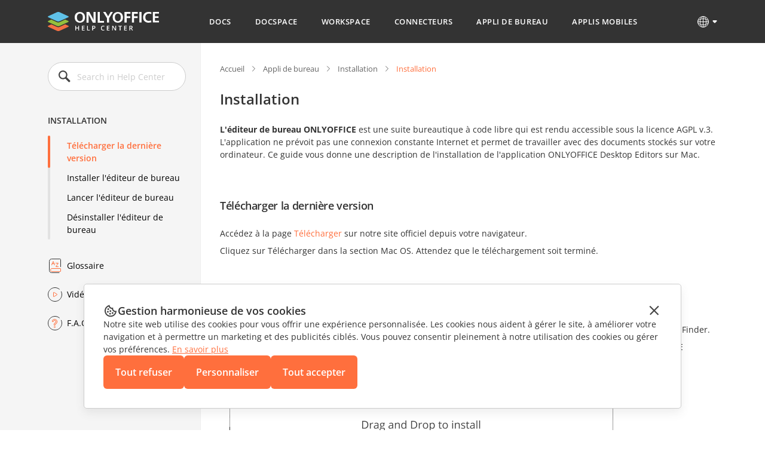

--- FILE ---
content_type: text/html; charset=utf-8
request_url: https://helpcenter.onlyoffice.com/fr/desktop/installation/desktop-install-macos.aspx
body_size: 18374
content:
<!DOCTYPE html><html lang="fr"><head><title>Installer l&#x27;éditeur de bureau ONLYOFFICE sur macOS</title><meta charSet="utf-8"/><meta name="robots" content="max-snippet:-1, max-image-preview:large, max-video-preview:-1"/><meta property="og:type" content="website"/><meta id="ctl00_MetaSiteNameOG" property="og:site_name" content="Installer l&#x27;éditeur de bureau ONLYOFFICE sur macOS"/><meta id="ctl00_MetaTitleOG" property="og:title" content="Installer l&#x27;éditeur de bureau ONLYOFFICE sur macOS"/><meta id="ctl00_MetaDescriptionOG" property="og:description" content="Installer l&#x27;éditeur de bureau ONLYOFFICE sur macOS"/><meta property="og:url" content="https://helpcenter.onlyoffice.com/"/><meta id="ctl00_MetaImageOG" property="og:image" content="https://static.onlyoffice.com/studio/tag/personal.11.5.3/skins/default/images/logo/fb_icon_325x325.jpg"/><meta http-equiv="Content-Type" content="text/html; charset=utf-8"/><meta http-equiv="X-UA-Compatible" content="IE=edge"/><meta name="viewport" content="width=device-width, initial-scale=1, maximum-scale=3, shrink-to-fit=no, viewport-fit=cover"/><meta id="ctl00_MetaKeywords" name="keywords" content="Installer l&#x27;éditeur de bureau ONLYOFFICE sur macOS"/><meta name="description" content="Installer l&#x27;éditeur de bureau ONLYOFFICE sur macOS"/><link rel="icon" href="https://static-helpcenter.onlyoffice.com/images/favicon.ico" sizes="192x192"/><link rel="apple-touch-icon" href="https://static-helpcenter.onlyoffice.com/images/favicon.ico"/><meta name="google" content="nositelinkssearchbox"/><link rel="canonical" href="https://helpcenter.onlyoffice.com/fr/desktop/installation/desktop-install-macos.aspx"/><link rel="alternate" hrefLang="en-US" href="https://helpcenter.onlyoffice.com/desktop/installation/desktop-install-macos.aspx"/><link rel="alternate" hrefLang="de-DE" href="https://helpcenter.onlyoffice.com/de/desktop/installation/desktop-install-macos.aspx"/><link rel="alternate" hrefLang="fr-FR" href="https://helpcenter.onlyoffice.com/fr/desktop/installation/desktop-install-macos.aspx"/><link rel="alternate" hrefLang="es-ES" href="https://helpcenter.onlyoffice.com/es/desktop/installation/desktop-install-macos.aspx"/><link rel="alternate" hrefLang="pt-BR" href="https://helpcenter.onlyoffice.com/pt-BR/desktop/installation/desktop-install-macos.aspx"/><link rel="alternate" hrefLang="it-IT" href="https://helpcenter.onlyoffice.com/it/desktop/installation/desktop-install-macos.aspx"/><link rel="alternate" hrefLang="zh-ZH" href="https://helpcenter.onlyoffice.com/zh/desktop/installation/desktop-install-macos.aspx"/><meta name="next-head-count" content="25"/><script>
              window.dataLayer = window.dataLayer || [];
              function gtag(){dataLayer.push(arguments);}
              gtag('consent', 'default', {
                'necessary': 'granted',
                'analytics_storage': 'denied',
                'ad_storage': 'denied',
                'ad_user_data': 'denied',
                'ad_personalization': 'denied',
                'security_storage': 'granted',
                'functionality_storage': 'denied',
                'personalization_storage': 'denied',
            });
            </script><noscript><iframe src="https://www.googletagmanager.com/ns.html?id=GTM-5NW47TX" height="0" width="0" style="display:none;visibility:hidden"></iframe></noscript><link rel="preload" href="/_next/static/css/72a0cd64e38a4a0b.css" as="style"/><link rel="stylesheet" href="/_next/static/css/72a0cd64e38a4a0b.css" data-n-g=""/><link rel="preload" href="/_next/static/css/a74a79fb467252d0.css" as="style"/><link rel="stylesheet" href="/_next/static/css/a74a79fb467252d0.css" data-n-p=""/><noscript data-n-css=""></noscript><script defer="" nomodule="" src="/_next/static/chunks/polyfills-c67a75d1b6f99dc8.js"></script><script src="/_next/static/chunks/webpack-97a5e64d5f17ccff.js" defer=""></script><script src="/_next/static/chunks/framework-5ac2b14b431a77fa.js" defer=""></script><script src="/_next/static/chunks/main-cdfd977e6c2c6845.js" defer=""></script><script src="/_next/static/chunks/pages/_app-b168b9a35b4aa86b.js" defer=""></script><script src="/_next/static/chunks/b637e9a5-cc536731a4dbb41c.js" defer=""></script><script src="/_next/static/chunks/384-7cb3e916ae813656.js" defer=""></script><script src="/_next/static/chunks/675-5edd20f94b5796f9.js" defer=""></script><script src="/_next/static/chunks/653-6f09a5fb0f61b4c6.js" defer=""></script><script src="/_next/static/chunks/913-bc2a7fcc6f81e464.js" defer=""></script><script src="/_next/static/chunks/893-9ef8c46f42f64dfc.js" defer=""></script><script src="/_next/static/chunks/647-93473b2ac29de773.js" defer=""></script><script src="/_next/static/chunks/997-800a58797bd96f71.js" defer=""></script><script src="/_next/static/chunks/822-0583d413cdf83424.js" defer=""></script><script src="/_next/static/chunks/765-d064f5c89fb9735f.js" defer=""></script><script src="/_next/static/chunks/494-0db623581817d303.js" defer=""></script><script src="/_next/static/chunks/278-375a06fcf927db21.js" defer=""></script><script src="/_next/static/chunks/pages/%5Bpage%5D/%5Blevel2%5D/%5Blevel3%5D-d0627335688e29c5.js" defer=""></script><script src="/_next/static/uVKEUkgjOobqLagAbCVba/_buildManifest.js" defer=""></script><script src="/_next/static/uVKEUkgjOobqLagAbCVba/_ssgManifest.js" defer=""></script><style data-styled="" data-styled-version="5.3.1">.czIDiS{height:100%;}/*!sc*/
data-styled.g5[id="sc-3c03b5dd-0"]{content:"czIDiS,"}/*!sc*/
.eTYPCu{position:-webkit-sticky;position:sticky;top:0;left:0;width:100%;z-index:1000;}/*!sc*/
data-styled.g6[id="sc-f0f15c9e-0"]{content:"eTYPCu,"}/*!sc*/
.iyWHSc{color:#ffffff;background-color:#333333;}/*!sc*/
data-styled.g8[id="sc-d192eedc-0"]{content:"iyWHSc,"}/*!sc*/
.honCAx{display:block;height:auto;width:auto;padding:0;margin:0;color:#333333;font-size:14px;font-weight:400;font-style:normal;line-height:21px;text-align:left;text-transform:none;-webkit-text-decoration:none;text-decoration:none;text-shadow:none;white-space:wrap;text-overflow:ellipsis;overflow:hidden;cursor:default;}/*!sc*/
.kJBxiD{display:inline-block;height:auto;width:auto;padding:0;margin:0;color:#333333;font-size:14px;font-weight:400;font-style:normal;line-height:21px;text-align:left;text-transform:none;-webkit-text-decoration:none;text-decoration:none;text-shadow:none;white-space:wrap;text-overflow:ellipsis;overflow:hidden;cursor:default;}/*!sc*/
.kJBxiD:hover{color:#333333;text-transform:none;-webkit-text-decoration:none;text-decoration:none;text-shadow:none;cursor:default;}/*!sc*/
data-styled.g9[id="sc-1bcdc894-0"]{content:"honCAx,kJBxiD,"}/*!sc*/
.jMJejF{font-size:40px;line-height:53px;font-weight:600;}/*!sc*/
.hsXHbs{font-size:24px;line-height:32px;font-weight:600;}/*!sc*/
data-styled.g10[id="sc-77a993f6-0"]{content:"jMJejF,hsXHbs,"}/*!sc*/
.dvQtIl{color:#ff6f3d;display:block;-webkit-text-decoration:underline;text-decoration:underline;}/*!sc*/
.dvQtIl:hover{color:#ff6f3d;text-transform:none;-webkit-text-decoration:none;text-decoration:none;cursor:pointer;}/*!sc*/
data-styled.g18[id="sc-6c4bf5bc-0"]{content:"dvQtIl,"}/*!sc*/
.jfTOVi{display:-webkit-box;display:-webkit-flex;display:-ms-flexbox;display:flex;-webkit-align-items:center;-webkit-box-align:center;-ms-flex-align:center;align-items:center;padding:0 40px;min-height:72px;background-color:#333333;}/*!sc*/
.jfTOVi .header-container{display:-webkit-box;display:-webkit-flex;display:-ms-flexbox;display:flex;-webkit-align-items:center;-webkit-box-align:center;-ms-flex-align:center;align-items:center;margin:0 auto;width:100%;max-width:1120px;}/*!sc*/
@media (max-width:1024px){.jfTOVi .header-container{-webkit-box-pack:justify;-webkit-justify-content:space-between;-ms-flex-pack:justify;justify-content:space-between;}}/*!sc*/
@media (max-width:592px){.jfTOVi .header-container{-webkit-box-pack:initial;-webkit-justify-content:initial;-ms-flex-pack:initial;justify-content:initial;}}/*!sc*/
.jfTOVi .header-mobile-toggle-btn{display:none;border:none;padding:0;width:24px;height:24px;background-image:url("https://static-helpcenter.onlyoffice.com/images/icons/mob_menu_white.react.svg");background-color:transparent;cursor:pointer;}/*!sc*/
@media (max-width:592px){.jfTOVi .header-mobile-toggle-btn.is-main{display:none;}}/*!sc*/
@media (max-width:1024px){.jfTOVi .header-mobile-toggle-btn{display:-webkit-inline-box;display:-webkit-inline-flex;display:-ms-inline-flexbox;display:inline-flex;}}/*!sc*/
@media (max-width:592px){.jfTOVi .header-mobile-toggle-btn{margin-right:32px;}}/*!sc*/
.jfTOVi .logo{width:186px;min-width:186px;height:32px;background-image:url("https://static-helpcenter.onlyoffice.com/images/logo/logowhite.react.svg");background-repeat:no-repeat;overflow:hidden;}/*!sc*/
@media (max-width:1190px){.jfTOVi .logo{width:35px;min-width:35px;}}/*!sc*/
@media (max-width:1024px){.jfTOVi .logo{position:absolute;left:50%;width:186px;min-width:186px;-webkit-transform:translateX(-50%);-ms-transform:translateX(-50%);transform:translateX(-50%);}}/*!sc*/
@media (max-width:592px){.jfTOVi .logo{position:initial;left:initial;margin-right:auto;width:31px;min-width:31px;height:28px;background-image:url("https://static-helpcenter.onlyoffice.com/images/logo/logo-mobile.react.svg");-webkit-transform:initial;-ms-transform:initial;transform:initial;}}/*!sc*/
.jfTOVi .header-mobile-menu-btn{display:none;-webkit-align-items:center;-webkit-box-align:center;-ms-flex-align:center;align-items:center;border:none;padding:0;margin-right:24px;font-size:13px;font-weight:600;line-height:18px;-webkit-letter-spacing:0.04em;-moz-letter-spacing:0.04em;-ms-letter-spacing:0.04em;letter-spacing:0.04em;color:#ffffff;background-color:transparent;text-transform:uppercase;word-break:break-word;cursor:pointer;}/*!sc*/
.jfTOVi .header-mobile-menu-btn:after{content:"";display:-webkit-inline-box;display:-webkit-inline-flex;display:-ms-inline-flexbox;display:inline-flex;width:24px;height:24px;background-image:url("https://static-helpcenter.onlyoffice.com/images/icons/arrow-drop-down.react.svg");background-repeat:no-repeat;-webkit-transform:rotate(-90deg);-ms-transform:rotate(-90deg);transform:rotate(-90deg);}/*!sc*/
.jfTOVi .header-mobile-menu-btn.open:after{-webkit-transform:rotate(0);-ms-transform:rotate(0);transform:rotate(0);}/*!sc*/
.jfTOVi .header-mobile-menu-btn.active{color:#ff6f3d;}/*!sc*/
@media (max-width:592px){.jfTOVi .header-mobile-menu-btn{display:-webkit-inline-box;display:-webkit-inline-flex;display:-ms-inline-flexbox;display:inline-flex;}}/*!sc*/
.jfTOVi .nav{box-sizing:border-box;display:-webkit-box;display:-webkit-flex;display:-ms-flexbox;display:flex;-webkit-flex-direction:column;-ms-flex-direction:column;flex-direction:column;padding-left:8px;padding-right:22px;margin:0 auto;z-index:11;}/*!sc*/
.jfTOVi .nav.open{opacity:1;visibility:visible;}/*!sc*/
@media (max-width:1190px){.jfTOVi .nav{padding-left:45px;padding-right:8px;}}/*!sc*/
@media (max-width:1024px){.jfTOVi .nav{position:absolute;top:100%;left:0;padding:16px 0 18px;width:100%;opacity:0;visibility:hidden;background-color:#333333;}}/*!sc*/
.jfTOVi .nav-list{display:-webkit-box;display:-webkit-flex;display:-ms-flexbox;display:flex;-webkit-align-items:center;-webkit-box-align:center;-ms-flex-align:center;align-items:center;list-style-type:none;}/*!sc*/
@media (max-width:1024px){.jfTOVi .nav-list{-webkit-flex-direction:column;-ms-flex-direction:column;flex-direction:column;-webkit-align-items:end;-webkit-box-align:end;-ms-flex-align:end;align-items:end;}}/*!sc*/
.jfTOVi .nav-item:not(:last-child){margin-right:8px;}/*!sc*/
@media (max-width:1024px){.jfTOVi .nav-item:not(:last-child){margin-right:0;margin-bottom:24px;}}/*!sc*/
@media (max-width:1024px){.jfTOVi .nav-item{width:100%;}}/*!sc*/
.jfTOVi .nav-link{display:-webkit-box;display:-webkit-flex;display:-ms-flexbox;display:flex;border-bottom:1px solid transparent;padding:27px 16px 26px;font-size:13px;font-weight:600;line-height:18px;-webkit-letter-spacing:0.04em;-moz-letter-spacing:0.04em;-ms-letter-spacing:0.04em;letter-spacing:0.04em;color:#ffffff;text-transform:uppercase;-webkit-transition:border-color 0.3s,color 0.3s;transition:border-color 0.3s,color 0.3s;}/*!sc*/
@media (max-width:1190px){.jfTOVi .nav-link{font-size:13px;}}/*!sc*/
@media (max-width:1024px){.jfTOVi .nav-link:after{content:"";display:-webkit-inline-box;display:-webkit-inline-flex;display:-ms-inline-flexbox;display:inline-flex;margin-left:8px;width:11px;height:11px;background-image:url("https://static-helpcenter.onlyoffice.com/images/icons/chevron-right.react.svg");background-repeat:no-repeat;}}/*!sc*/
@media (max-width:592px){.jfTOVi .nav-link:after{content:none;}}/*!sc*/
.jfTOVi .nav-link.active{color:#ff6f3d;border-color:#ff6f3d;}/*!sc*/
@media (max-width:1024px){.jfTOVi .nav-link.active{border-color:#ff6f3d;}}/*!sc*/
.jfTOVi .nav-link:hover{border-color:#ff6f3d;color:#ff6f3d;}/*!sc*/
@media (max-width:1024px){.jfTOVi .nav-link{-webkit-box-pack:end;-webkit-justify-content:end;-ms-flex-pack:end;justify-content:end;border-bottom:initial;padding:0 85px 0 16px;color:#ffffff;}}/*!sc*/
@media (max-width:768px){.jfTOVi{padding:0 40px;}}/*!sc*/
@media (max-width:592px){.jfTOVi{padding:0 16px;min-height:56px;}}/*!sc*/
data-styled.g28[id="sc-51d616c7-0"]{content:"jfTOVi,"}/*!sc*/
.kRicvP{position:relative;}/*!sc*/
.kRicvP .language-button{position:relative;display:-webkit-box;display:-webkit-flex;display:-ms-flexbox;display:flex;-webkit-align-items:center;-webkit-box-align:center;-ms-flex-align:center;align-items:center;border:none;padding:0;background-color:transparent;cursor:pointer;}/*!sc*/
.kRicvP .language-button:hover .language-link{background-position-y:-40px;}/*!sc*/
.kRicvP .language-button:after{content:"";display:-webkit-inline-box;display:-webkit-inline-flex;display:-ms-inline-flexbox;display:inline-flex;margin-left:4px;width:8px;height:6px;background-image:url("https://static-helpcenter.onlyoffice.com/images/icons/arrow-drop-down.react.svg");background-repeat:no-repeat;background-position-x:-8px;background-position-y:-8px;-webkit-transition:0.3s;transition:0.3s;}/*!sc*/
.kRicvP .language-list{position:absolute;top:40px;right:0;display:-webkit-box;display:-webkit-flex;display:-ms-flexbox;display:flex;-webkit-flex-direction:column;-ms-flex-direction:column;flex-direction:column;padding:24px;background-color:#ffffff;box-shadow:rgba(0,0,0,0.2) 0px 1px 1px;z-index:100;list-style-type:none;}/*!sc*/
.kRicvP .language-item:not(:last-child){margin-bottom:16px;}/*!sc*/
.kRicvP .language-item .language-item-link{display:-webkit-box;display:-webkit-flex;display:-ms-flexbox;display:flex;gap:8px;}/*!sc*/
.kRicvP .language-item .language-item-link > b{color:#444444;text-transform:uppercase;width:41px;}/*!sc*/
.kRicvP .language-item .language-item-link.active{color:#ff6f3d;}/*!sc*/
.kRicvP .language-item .language-item-link.active > b{color:#ff6f3d;}/*!sc*/
.kRicvP .language-link{display:-webkit-box;display:-webkit-flex;display:-ms-flexbox;display:flex;width:24px;height:24px;background-image:url("https://static-helpcenter.onlyoffice.com/images/icons/globe.react.svg");background-repeat:no-repeat;background-position-y:0px;}/*!sc*/
data-styled.g29[id="sc-3ee0473e-0"]{content:"kRicvP,"}/*!sc*/
.dDcRbw{color:inherit;-webkit-text-decoration:none;text-decoration:none;}/*!sc*/
data-styled.g30[id="sc-725402bf-0"]{content:"dDcRbw,"}/*!sc*/
.iMsVIR .section-page{max-width:1120px;padding:0 40px;margin:0 auto;}/*!sc*/
@media (max-width:592px){.iMsVIR .section-page{padding:0 16px;}}/*!sc*/
data-styled.g31[id="sc-2b45bbfa-0"]{content:"iMsVIR,"}/*!sc*/
.gyWdWE{box-sizing:border-box;position:relative;border-right:1px solid #efefef;padding:32px 24px 32px 0;width:256px;min-width:256px;background-color:#F5F5F5;}/*!sc*/
.gyWdWE:before{content:"";position:absolute;left:0;top:0;z-index:-1;width:100vw;height:100%;background-color:#F5F5F5;-webkit-transform:translateX(-100%);-ms-transform:translateX(-100%);transform:translateX(-100%);}/*!sc*/
.gyWdWE .left-menu-wrapper{position:-webkit-sticky;position:sticky;top:104px;}/*!sc*/
@media (max-width:1024px){.gyWdWE .left-menu-wrapper{position:initial;top:initial;}}/*!sc*/
.gyWdWE .left-menu-search{margin-bottom:32px;}/*!sc*/
@media (max-width:1024px){.gyWdWE .left-menu-search{margin-bottom:24px;}}/*!sc*/
.gyWdWE .left-menu-title{margin-bottom:8px;padding:8px 0;font-size:14px;font-weight:600;line-height:19px;color:#333333;text-transform:uppercase;}/*!sc*/
@media (max-width:1024px){.gyWdWE .left-menu-title{padding:10px 0;}}/*!sc*/
.gyWdWE .left-menu-treeview{margin-bottom:32px;}/*!sc*/
.gyWdWE .left-menu-items{margin-bottom:32px;list-style-type:none;}/*!sc*/
.gyWdWE .left-menu-items > li:last-child{margin-bottom:32px;}/*!sc*/
@media (max-width:1024px){.gyWdWE .left-menu-items > li:last-child{margin-bottom:24px;}}/*!sc*/
.gyWdWE .left-menu-items.left-menu-articles{position:relative;}/*!sc*/
.gyWdWE .left-menu-items.left-menu-articles:before{content:"";position:absolute;top:0;left:0;border-radius:2px;width:4px;height:100%;background-color:#E2E2E2;}/*!sc*/
.gyWdWE .left-menu-items.left-menu-articles li.active{position:relative;}/*!sc*/
.gyWdWE .left-menu-items.left-menu-articles li.active a{font-weight:600;color:#ff6f3d;}/*!sc*/
.gyWdWE .left-menu-items.left-menu-articles li.active:before{content:"";position:absolute;top:0;left:0;border-radius:2px;width:4px;height:100%;background-color:#ff6f3d;}/*!sc*/
.gyWdWE .left-menu-items.left-menu-articles li:first-child{margin-top:8px;}/*!sc*/
.gyWdWE .left-menu-items.left-menu-articles a{display:block;padding:6px 0 6px 32px;font-size:14px;line-height:21px;-webkit-transition:color 0.3s;transition:color 0.3s;}/*!sc*/
.gyWdWE .left-menu-items.left-menu-articles a:hover{color:#ff6f3d;}/*!sc*/
.gyWdWE .left-menu-info{list-style-type:none;}/*!sc*/
.gyWdWE .left-menu-info li:not(:last-child){margin-bottom:24px;}/*!sc*/
.gyWdWE .left-menu-info a{display:-webkit-box;display:-webkit-flex;display:-ms-flexbox;display:flex;-webkit-align-items:center;-webkit-box-align:center;-ms-flex-align:center;align-items:center;-webkit-transition:color 0.3s;transition:color 0.3s;}/*!sc*/
.gyWdWE .left-menu-info a:before{margin-right:8px;width:24px;height:24px;}/*!sc*/
.gyWdWE .left-menu-info a.glossary::before{content:url("https://static-helpcenter.onlyoffice.com/images/icons/glossary-icon.react.svg");}/*!sc*/
.gyWdWE .left-menu-info a.video::before{content:url("https://static-helpcenter.onlyoffice.com/images/icons/video-icon.react.svg");}/*!sc*/
.gyWdWE .left-menu-info a.faq::before{content:url("https://static-helpcenter.onlyoffice.com/images/icons/faq-icon.react.svg");}/*!sc*/
.gyWdWE .left-menu-info a.active{color:#ff6f3d;}/*!sc*/
.gyWdWE .left-menu-info a:hover{color:#ff6f3d;}/*!sc*/
@media (max-width:1024px){.gyWdWE .left-menu-info a{padding:4px 0;}}/*!sc*/
@media (max-width:1024px){.gyWdWE{position:fixed;top:0;left:0;border-right:none;padding:24px 24px 24px 16px;width:272px;min-width:272px;height:100%;z-index:1000;-webkit-transform:translateX(-100%);-ms-transform:translateX(-100%);transform:translateX(-100%);visibility:hidden;}.gyWdWE.active{-webkit-transform:translateX(0);-ms-transform:translateX(0);transform:translateX(0);visibility:visible;}}/*!sc*/
.gyWdWE .ScrollbarsCustom{height:calc(100vh - 253px) !important;}/*!sc*/
.gyWdWE .ScrollbarsCustom.scroll-visible .ScrollbarsCustom-Track.ScrollbarsCustom-TrackY{opacity:1;visibility:visible;}/*!sc*/
@media (max-width:1024px){.gyWdWE .ScrollbarsCustom{height:calc(100vh - 120px) !important;}}/*!sc*/
.gyWdWE .ScrollbarsCustom-Wrapper{inset:0 !important;}/*!sc*/
.gyWdWE .ScrollbarsCustom-Track.ScrollbarsCustom-TrackY{border-radius:2px !important;top:0 !important;right:-12px !important;width:4px !important;height:100% !important;background-color:#E2E2E2 !important;opacity:0;visibility:hidden;-webkit-transition:opacity 0.3s,visibility 0.3s;transition:opacity 0.3s,visibility 0.3s;}/*!sc*/
@media (max-width:1024px){.gyWdWE .ScrollbarsCustom-Track.ScrollbarsCustom-TrackY{right:-20px !important;}}/*!sc*/
.gyWdWE .ScrollbarsCustom-Thumb.ScrollbarsCustom-ThumbY{border-radius:2px !important;width:4px !important;background-color:#aaaaaa !important;}/*!sc*/
data-styled.g34[id="sc-c74c9a43-0"]{content:"gyWdWE,"}/*!sc*/
.iLNlWs{position:fixed;top:0;left:0;width:100%;height:100%;background-color:rgba(51,51,51,0.24);z-index:10;opacity:0;visibility:hidden;}/*!sc*/
data-styled.g35[id="sc-c74c9a43-1"]{content:"iLNlWs,"}/*!sc*/
.ksfJaI{position:relative;margin:0 auto;max-width:624px;}/*!sc*/
.ksfJaI .search-input{box-sizing:border-box;border:1px solid #CCCCCC;border-radius:24px;padding:14px 16px 14px 48px;font-size:14px;line-height:20px;width:100%;height:48px;outline:none;}/*!sc*/
.ksfJaI .search-input::-webkit-input-placeholder{color:#CCCCCC;}/*!sc*/
.ksfJaI .search-input::-moz-placeholder{color:#CCCCCC;}/*!sc*/
.ksfJaI .search-input:-ms-input-placeholder{color:#CCCCCC;}/*!sc*/
.ksfJaI .search-input::placeholder{color:#CCCCCC;}/*!sc*/
@media (max-width:1024px){.ksfJaI .search-input{padding:14px 16px 14px 48px;line-height:20px;height:48px;background-color:#F9F9F9;}}/*!sc*/
@media (max-width:592px){}/*!sc*/
.ksfJaI .search-icon{position:absolute;top:50%;left:16px;border:none;padding:0;width:24px;height:24px;background-repeat:no-repeat;background-size:contain;background-color:transparent;-webkit-transform:translateY(-50%);-ms-transform:translateY(-50%);transform:translateY(-50%);outline:none;}/*!sc*/
.ksfJaI .search-icon.cross{background-image:url("https://static-helpcenter.onlyoffice.com/images/icons/close-icon.react.svg");cursor:pointer;}/*!sc*/
.ksfJaI .search-icon.search{background-image:url("https://static-helpcenter.onlyoffice.com/images/icons/search.react.svg");}/*!sc*/
@media (max-width:1024px){.ksfJaI .search-icon{width:24px;height:24px;}}/*!sc*/
@media (max-width:592px){}/*!sc*/
data-styled.g36[id="sc-1f1a1edc-0"]{content:"ksfJaI,"}/*!sc*/
.jphrnQ{box-sizing:border-box;display:-webkit-box;display:-webkit-flex;display:-ms-flexbox;display:flex;-webkit-box-pack:center;-webkit-justify-content:center;-ms-flex-pack:center;justify-content:center;width:100%;}/*!sc*/
.jphrnQ .wrapper{box-sizing:border-box;padding:32px 0 112px 32px;width:100%;max-width:864px;color:#333333;}/*!sc*/
@media (max-width:1024px){.jphrnQ .wrapper{padding:32px 0 64px;}}/*!sc*/
.jphrnQ .wrapper-title{margin-bottom:24px;font-size:24px;line-height:32px;}/*!sc*/
.jphrnQ .wrapper-title.subcategory-heading{display:-webkit-box;display:-webkit-flex;display:-ms-flexbox;display:flex;-webkit-align-items:center;-webkit-box-align:center;-ms-flex-align:center;align-items:center;gap:16px;}/*!sc*/
@media (max-width:592px){.jphrnQ .wrapper-title{font-size:20px;line-height:27px;}}/*!sc*/
.jphrnQ .tags{display:-webkit-box;display:-webkit-flex;display:-ms-flexbox;display:flex;-webkit-flex-wrap:wrap;-ms-flex-wrap:wrap;flex-wrap:wrap;gap:8px;margin-bottom:24px;list-style-type:none;}/*!sc*/
.jphrnQ .reqs{display:-webkit-box;display:-webkit-flex;display:-ms-flexbox;display:flex;gap:8px;-webkit-text-decoration:underline;text-decoration:underline;}/*!sc*/
.jphrnQ .top-links{gap:32px;padding:0 0 32px;}/*!sc*/
.jphrnQ .changelog-page.docs-log .changelog-switcher .changelog-subheader{font-size:14px;font-weight:400;padding:16px 0 0;}/*!sc*/
.jphrnQ .changelog-page a{color:#ff6f3d;}/*!sc*/
.jphrnQ .changelog-page a:hover,.jphrnQ .changelog-page a:visited{color:#ff6f3d;}/*!sc*/
.jphrnQ .changelog-page .changelog-main-header{position:relative;cursor:pointer;display:-webkit-box;display:-webkit-flex;display:-ms-flexbox;display:flex;font-size:18px;font-weight:600;line-height:23.94px;-webkit-letter-spacing:-0.02em;-moz-letter-spacing:-0.02em;-ms-letter-spacing:-0.02em;letter-spacing:-0.02em;margin:0;text-align:left;}/*!sc*/
.jphrnQ .changelog-page .changelog-main-header:before{content:url("https://static-helpcenter.onlyoffice.com/images/icons/plus.react.svg");display:inline-block;margin-right:10px;width:24px;height:24px;}/*!sc*/
.jphrnQ .changelog-page .changelog-main-header.active:before{content:url("https://static-helpcenter.onlyoffice.com/images/icons/minus.react.svg");}/*!sc*/
.jphrnQ .changelog-page .changelog-release-date{float:right;margin:-24px 0px 0;}/*!sc*/
.jphrnQ .changelog-page .changelog-release-date .crd-date{color:#ff6f3d;}/*!sc*/
.jphrnQ .changelog-page .changelog-switcher{max-height:0;overflow:hidden;-webkit-transition:max-height 0.3s;transition:max-height 0.3s;}/*!sc*/
.jphrnQ .changelog-page .changelog-switcher .changelog-subheader{font-size:18px;font-weight:600;padding:24px 0 16px;margin:0;}/*!sc*/
.jphrnQ .changelog-page .changelog-switcher .changelog-subheader a{color:#ff6f3d;}/*!sc*/
.jphrnQ .changelog-page .changelog-switcher .bigVideoCont{position:relative;border:none;display:block;margin-top:24px;padding-bottom:44.445%;width:80%;}/*!sc*/
.jphrnQ .changelog-page .changelog-switcher .bigVideoCont iframe{position:absolute;top:0;left:0;width:100%;height:100%;object-fit:cover;}/*!sc*/
@media (max-width:592px){.jphrnQ .changelog-page .changelog-switcher .bigVideoCont{padding-bottom:56.25%;width:100%;}}/*!sc*/
.jphrnQ .changelog-page .changelog-switcher > ul{padding:0 0 24px 16px;}/*!sc*/
.jphrnQ .changelog-page .changelog-switcher > ul:last-child{padding:0 0 0px 16px;}/*!sc*/
.jphrnQ .changelog-page .changelog-switcher .changelog-subsubheader{margin:0;font-size:16px;font-weight:600;padding:0 0 8px;}/*!sc*/
.jphrnQ .changelog-page .changelog-version-block{border-bottom:1px solid #F5F5F5;padding:32px 0;}/*!sc*/
.jphrnQ .question_answer p span{color:#ff642e;display:inline-block;font-size:14px;font-weight:600;margin:0 8px 0 0;}/*!sc*/
.jphrnQ .question_answer p span.answer{color:#5b9c18;}/*!sc*/
.jphrnQ .question_answer a{color:#ff6f3d;}/*!sc*/
.jphrnQ .category-articles-item{display:-webkit-box;display:-webkit-flex;display:-ms-flexbox;display:flex;gap:8px;}/*!sc*/
.jphrnQ .category-articles-item a{color:#ff6f3d;-webkit-transition:color 0.3s;transition:color 0.3s;-webkit-text-decoration:underline;text-decoration:underline;}/*!sc*/
.jphrnQ .category-articles-item a:hover{-webkit-text-decoration:none;text-decoration:none;}/*!sc*/
data-styled.g38[id="sc-39ca0b35-0"]{content:"jphrnQ,"}/*!sc*/
.hDLYdN{font-size:13px;margin:0 0 24px;list-style-type:none;}/*!sc*/
.hDLYdN li{display:inline;line-height:18px;}/*!sc*/
.hDLYdN li:not(:last-child){margin-right:31px;}/*!sc*/
.hDLYdN .breadcrumb-link{display:inline-block;position:relative;color:#666666;-webkit-text-decoration:none;text-decoration:none;line-height:18px;}/*!sc*/
.hDLYdN .breadcrumb-link:after{content:"";position:absolute;right:-21px;top:50%;width:11px;height:12px;background-image:url("https://static-helpcenter.onlyoffice.com/images/icons/crumb.react.svg");background-repeat:no-repeat;background-size:contain;-webkit-transform:translateY(-50%);-ms-transform:translateY(-50%);transform:translateY(-50%);pointer-events:none;}/*!sc*/
.hDLYdN .breadcrumb-link.last{display:inline;color:#ff6f3d;line-height:133%;}/*!sc*/
.hDLYdN .breadcrumb-link.last:after{display:none;}/*!sc*/
.hDLYdN .breadcrumb-link:not(.last){cursor:pointer;}/*!sc*/
.hDLYdN .breadcrumb-link:not(.last):hover{-webkit-text-decoration:underline;text-decoration:underline;}/*!sc*/
data-styled.g40[id="sc-e079c3c9-0"]{content:"hDLYdN,"}/*!sc*/
.dWqLbh{box-sizing:border-box;position:fixed;top:0;left:0;padding:16px;width:100%;height:100%;background-color:rgba(0,0,0,0.4);z-index:1000;overflow-y:auto;opacity:0;visibility:hidden;-webkit-transition:opacity 0.3s,visibility 0.3s;transition:opacity 0.3s,visibility 0.3s;}/*!sc*/
.dWqLbh.show{opacity:1;visibility:initial;}/*!sc*/
.dWqLbh .article-popup-container{display:-webkit-box;display:-webkit-flex;display:-ms-flexbox;display:flex;-webkit-flex-direction:column;-ms-flex-direction:column;flex-direction:column;-webkit-box-pack:center;-webkit-justify-content:center;-ms-flex-pack:center;justify-content:center;-webkit-align-items:center;-webkit-box-align:center;-ms-flex-align:center;align-items:center;-webkit-flex:1 1 auto;-ms-flex:1 1 auto;flex:1 1 auto;min-height:100%;}/*!sc*/
.dWqLbh .article-popup-wrapper{box-sizing:border-box;position:relative;padding:32px;width:624px;height:100%;background-color:#ffffff;box-shadow:rgba(0,0,0,0.1) 0px 7px 25px;}/*!sc*/
@media (max-width:768px){.dWqLbh .article-popup-wrapper{width:95vw;}}/*!sc*/
@media (max-width:592px){.dWqLbh .article-popup-wrapper{padding:24px 16px;width:calc(100vw - 32px);}.dWqLbh .article-popup-wrapper .article-popup-header{-webkit-flex-direction:column;-ms-flex-direction:column;flex-direction:column;-webkit-align-items:start;-webkit-box-align:start;-ms-flex-align:start;align-items:start;}}/*!sc*/
.dWqLbh .article-popup-btn{position:relative;display:block;border:none;margin-left:auto;padding:0;width:16px;height:16px;background-color:transparent;cursor:pointer;}/*!sc*/
.dWqLbh .article-popup-btn:before,.dWqLbh .article-popup-btn:after{content:"";position:absolute;top:50%;left:50%;border-radius:1px;width:16px;height:2px;background-color:#333333;-webkit-transform:rotate(45deg);-ms-transform:rotate(45deg);transform:rotate(45deg);}/*!sc*/
.dWqLbh .article-popup-btn::before{-webkit-transform:translate(-50%,-50%) rotate(45deg);-ms-transform:translate(-50%,-50%) rotate(45deg);transform:translate(-50%,-50%) rotate(45deg);}/*!sc*/
.dWqLbh .article-popup-btn::after{-webkit-transform:translate(-50%,-50%) rotate(-45deg);-ms-transform:translate(-50%,-50%) rotate(-45deg);transform:translate(-50%,-50%) rotate(-45deg);}/*!sc*/
.dWqLbh .article-popup-header{display:-webkit-box;display:-webkit-flex;display:-ms-flexbox;display:flex;-webkit-align-items:center;-webkit-box-align:center;-ms-flex-align:center;align-items:center;-webkit-box-pack:justify;-webkit-justify-content:space-between;-ms-flex-pack:justify;justify-content:space-between;padding:16px 0;}/*!sc*/
.dWqLbh .article-popup-title{font-size:16px;color:#333333;}/*!sc*/
.dWqLbh .article-popup-link{font-size:14px;color:#ff6f3d;-webkit-text-decoration:underline;text-decoration:underline;}/*!sc*/
.dWqLbh .article-popup-link:visited{color:#ff6f3d;}/*!sc*/
.dWqLbh .article-popup-list{list-style-type:none;padding:0;margin:0;}/*!sc*/
.dWqLbh .article-popup-list li:not(:last-child){margin-bottom:8px;}/*!sc*/
.dWqLbh .article-popup-list:not(:last-child){margin-bottom:24px;}/*!sc*/
.dWqLbh .article-popup-list-link{display:-webkit-box;display:-webkit-flex;display:-ms-flexbox;display:flex;-webkit-box-align:baseline;-webkit-align-items:baseline;-webkit-box-align:baseline;-ms-flex-align:baseline;align-items:baseline;-webkit-flex-wrap:wrap;-ms-flex-wrap:wrap;flex-wrap:wrap;padding:0px 0px 8px;-webkit-text-decoration:none;text-decoration:none;gap:8px;}/*!sc*/
.dWqLbh .article-popup-list-title{color:#ff6f3d;-webkit-text-decoration:underline;text-decoration:underline;}/*!sc*/
.dWqLbh .mark{border-radius:2px;padding:4px 8px;color:#ffffff;font-size:12px;font-weight:600;line-height:1.33em;-webkit-letter-spacing:0.48px;-moz-letter-spacing:0.48px;-ms-letter-spacing:0.48px;letter-spacing:0.48px;text-align:center;-webkit-text-decoration:none;text-decoration:none;text-transform:uppercase;}/*!sc*/
.dWqLbh .article-popup-more-btn{position:relative;display:block;margin:0 auto;-webkit-transition:border-color 0.3s,color 0.3s;transition:border-color 0.3s,color 0.3s;}/*!sc*/
.dWqLbh .article-popup-more-btn:after{content:"";position:absolute;left:50%;top:50%;width:18px;height:18px;margin:0 auto;border:2px solid #444444;border-radius:75%;border-right-color:transparent;-webkit-transform:translate(-50%,-50%);-ms-transform:translate(-50%,-50%);transform:translate(-50%,-50%);-webkit-animation:koGMFU 1025ms infinite linear;animation:koGMFU 1025ms infinite linear;-webkit-transition:border 0.3s;transition:border 0.3s;opacity:0;}/*!sc*/
.dWqLbh .article-popup-more-btn.loading{color:transparent;}/*!sc*/
.dWqLbh .article-popup-more-btn.loading:after{opacity:1;}/*!sc*/
.dWqLbh .article-popup-more-btn.loading:hover{border-color:#444444;}/*!sc*/
data-styled.g42[id="sc-f81085be-0"]{content:"dWqLbh,"}/*!sc*/
.jkgCDw{box-sizing:border-box;position:-webkit-sticky;position:sticky;top:calc(100% - 80px);right:0;margin-bottom:112px;margin-right:-32px;width:32px;height:32px;z-index:999;opacity:0;visibility:hidden;}/*!sc*/
.jkgCDw button{display:-webkit-inline-box;display:-webkit-inline-flex;display:-ms-inline-flexbox;display:inline-flex;border:1px solid #aaaaaa;border-radius:3px;padding:0;margin-left:40px;width:32px;height:32px;background-image:url("https://static-helpcenter.onlyoffice.com/images/icons/arrow-gray.react.svg");background-position:center center;background-repeat:no-repeat;background-color:#F9F9F9;-webkit-transform:rotate(270deg);-ms-transform:rotate(270deg);transform:rotate(270deg);cursor:pointer;}/*!sc*/
@media (max-width:1288px){.jkgCDw button{margin-left:4px;}}/*!sc*/
@media (max-width:1024px){.jkgCDw button{border-radius:2px;width:24px;height:24px;}}/*!sc*/
@media (max-width:592px){.jkgCDw button{border:none;border-radius:4px;margin-left:0;width:40px;height:40px;background-color:rgba(128,128,128,0.32);background-image:url("https://static-helpcenter.onlyoffice.com/images/icons/arrow-white.react.svg");-webkit-transform:rotate(0);-ms-transform:rotate(0);transform:rotate(0);}}/*!sc*/
@media (max-width:1024px){.jkgCDw{margin-right:-24px;width:24px;height:24px;}}/*!sc*/
@media (max-width:592px){.jkgCDw{position:fixed;top:initial;right:24px;bottom:24px;margin:0;}}/*!sc*/
data-styled.g43[id="sc-f39d1c28-0"]{content:"jkgCDw,"}/*!sc*/
.igvYRu{position:fixed;top:0;left:0;display:-webkit-box;display:-webkit-flex;display:-ms-flexbox;display:flex;-webkit-align-items:center;-webkit-box-align:center;-ms-flex-align:center;align-items:center;-webkit-box-pack:center;-webkit-justify-content:center;-ms-flex-pack:center;justify-content:center;width:100%;height:100%;background-color:rgba(0,0,0,0.4);opacity:0;visibility:hidden;-webkit-transition:opacity 0.3s,visibility 0.3s;transition:opacity 0.3s,visibility 0.3s;z-index:1001;}/*!sc*/
.igvYRu .popup-content{position:relative;}/*!sc*/
.igvYRu .popup-content > img{max-width:90vw;max-height:90vh;background-color:#ffffff;box-shadow:0 7px 25px rgb(0,0,0,0.1);object-fit:contain;}/*!sc*/
@media (max-width:1024px){.igvYRu{display:none;}}/*!sc*/
data-styled.g44[id="sc-7295d8bd-0"]{content:"igvYRu,"}/*!sc*/
.fFugWX{cursor:pointer;position:absolute;display:block;width:16px;height:16px;margin:0px 0 0;background-color:#ffffff;border-radius:50%;color:transparent;right:-20px;top:-20px;}/*!sc*/
.fFugWX:before,.fFugWX:after{content:"";background-color:#333333;position:absolute;-webkit-transform:rotate(45deg);-ms-transform:rotate(45deg);transform:rotate(45deg);border-radius:1px;top:50%;left:50%;width:8px;height:1px;border-radius:50%;}/*!sc*/
.fFugWX::before{-webkit-transform:translate(-50%,-50%) rotate(45deg);-ms-transform:translate(-50%,-50%) rotate(45deg);transform:translate(-50%,-50%) rotate(45deg);}/*!sc*/
.fFugWX::after{-webkit-transform:translate(-50%,-50%) rotate(-45deg);-ms-transform:translate(-50%,-50%) rotate(-45deg);transform:translate(-50%,-50%) rotate(-45deg);}/*!sc*/
data-styled.g45[id="sc-7295d8bd-1"]{content:"fFugWX,"}/*!sc*/
.bOotTZ .raw-html-embed{z-index:1;position:relative;font-size:14px;line-height:21px;word-break:break-word;}/*!sc*/
.bOotTZ .raw-html-embed div[id]{-webkit-scroll-margin-top:24px;-moz-scroll-margin-top:24px;-ms-scroll-margin-top:24px;scroll-margin-top:24px;}/*!sc*/
.bOotTZ .raw-html-embed p{margin:8px 0;padding:0;}/*!sc*/
.bOotTZ .raw-html-embed p.last_update{text-align:end;}/*!sc*/
.bOotTZ .raw-html-embed b{word-break:break-word;}/*!sc*/
.bOotTZ .raw-html-embed table{border-spacing:0;margin:10px 0 20px;text-align:center;width:100%;}/*!sc*/
.bOotTZ .raw-html-embed table.table_portslist{text-align:left;}/*!sc*/
.bOotTZ .raw-html-embed table.table_portslist td img{margin:0;}/*!sc*/
.bOotTZ .raw-html-embed table.table_portslist.common_ports th.table_port,.bOotTZ .raw-html-embed table.table_portslist.common_ports td.table_port{text-align:right;}/*!sc*/
.bOotTZ .raw-html-embed table.keyboard_shortcuts_table{text-align:left;}/*!sc*/
.bOotTZ .raw-html-embed table.keyboard_shortcuts_table td{width:unset;}/*!sc*/
.bOotTZ .raw-html-embed table.table_parameters{text-align:left;}/*!sc*/
.bOotTZ .raw-html-embed table.table_parameters td{width:40%;}/*!sc*/
.bOotTZ .raw-html-embed table.sticky_table th{position:-webkit-sticky;position:-webkit-sticky;position:sticky;top:73px;border-bottom:1px solid #d7d8dc;background:white;z-index:100;}/*!sc*/
.bOotTZ .raw-html-embed table.sticky_table td{color:#333333;font-size:16px;font-weight:600;padding:8px;vertical-align:middle;}/*!sc*/
.bOotTZ .raw-html-embed table.sticky_table span{font-size:16px;font-weight:600;}/*!sc*/
.bOotTZ .raw-html-embed table.talk_pages td{width:auto;}/*!sc*/
.bOotTZ .raw-html-embed table.talk_pages.languages_list_table{width:100%;}/*!sc*/
.bOotTZ .raw-html-embed table.talk_pages.languages_list_table.translators_list_table{width:auto;min-width:55%;}/*!sc*/
.bOotTZ .raw-html-embed table.talk_pages.languages_list_table.translators_list_table th,.bOotTZ .raw-html-embed table.talk_pages.languages_list_table.translators_list_table td{text-align:left;width:auto;padding-right:40px;padding-left:20px;white-space:pre-line;}/*!sc*/
.bOotTZ .raw-html-embed table.talk_pages.languages_list_table.translators_list_table th .locale_lng,.bOotTZ .raw-html-embed table.talk_pages.languages_list_table.translators_list_table td .locale_lng{display:block;margin-top:5px;}/*!sc*/
.bOotTZ .raw-html-embed table.talk_pages.languages_list_table.translators_list_table th .locale_lng:first-child,.bOotTZ .raw-html-embed table.talk_pages.languages_list_table.translators_list_table td .locale_lng:first-child{margin-top:0;}/*!sc*/
.bOotTZ .raw-html-embed table.talk_pages.languages_list_table.translators_list_table th:first-child,.bOotTZ .raw-html-embed table.talk_pages.languages_list_table.translators_list_table td:first-child{width:auto;vertical-align:top;}/*!sc*/
.bOotTZ .raw-html-embed table.talk_pages.languages_list_table.translators_list_table th:nth-child(2),.bOotTZ .raw-html-embed table.talk_pages.languages_list_table.translators_list_table td:nth-child(2){width:auto;}/*!sc*/
.bOotTZ .raw-html-embed table.talk_pages.languages_list_table.newstr_list_table{width:auto;min-width:55%;}/*!sc*/
.bOotTZ .raw-html-embed table.talk_pages.languages_list_table.newstr_list_table th,.bOotTZ .raw-html-embed table.talk_pages.languages_list_table.newstr_list_table td{text-align:left;width:auto;padding-right:40px;padding-left:20px;}/*!sc*/
.bOotTZ .raw-html-embed table.talk_pages.languages_list_table.newstr_list_table th:first-child,.bOotTZ .raw-html-embed table.talk_pages.languages_list_table.newstr_list_table td:first-child{width:auto;}/*!sc*/
.bOotTZ .raw-html-embed table.talk_pages.languages_list_table.newstr_list_table th:nth-child(2),.bOotTZ .raw-html-embed table.talk_pages.languages_list_table.newstr_list_table td:nth-child(2),.bOotTZ .raw-html-embed table.talk_pages.languages_list_table.newstr_list_table th:nth-child(3),.bOotTZ .raw-html-embed table.talk_pages.languages_list_table.newstr_list_table td:nth-child(3){width:auto;}/*!sc*/
.bOotTZ .raw-html-embed table.talk_pages.languages_list_table.newstr_list_table td{white-space:pre-line;}/*!sc*/
.bOotTZ .raw-html-embed table.talk_pages.languages_list_table th{vertical-align:bottom;}/*!sc*/
.bOotTZ .raw-html-embed table.talk_pages.languages_list_table th.header{cursor:pointer;}/*!sc*/
.bOotTZ .raw-html-embed table.talk_pages.languages_list_table th span{position:relative;}/*!sc*/
.bOotTZ .raw-html-embed table.talk_pages.languages_list_table th.header span:after{content:"";position:absolute;right:-17px;top:13px;display:block;height:0;width:0;border-style:solid;border-width:4px 4px 0 4px;border-color:#666666 transparent transparent transparent;}/*!sc*/
.bOotTZ .raw-html-embed table.talk_pages.languages_list_table th.header span:before{content:"";position:absolute;right:-17px;top:7px;display:block;width:0;height:0;border-style:solid;border-width:0 4px 4px 4px;border-color:transparent transparent #666666 transparent;}/*!sc*/
.bOotTZ .raw-html-embed table.talk_pages.languages_list_table th.header.headerSortDown span:before{display:none;}/*!sc*/
.bOotTZ .raw-html-embed table.talk_pages.languages_list_table th.header.headerSortDown span:after{top:11px;}/*!sc*/
.bOotTZ .raw-html-embed table.talk_pages.languages_list_table th.header.headerSortUp span:before{top:10px;}/*!sc*/
.bOotTZ .raw-html-embed table.talk_pages.languages_list_table th.header.headerSortUp span:after{display:none;}/*!sc*/
.bOotTZ .raw-html-embed table.talk_pages.languages_list_table td:first-child,.bOotTZ .raw-html-embed table.talk_pages.languages_list_table th:first-child{text-align:left;}/*!sc*/
.bOotTZ .raw-html-embed table.talk_pages.languages_list_table td:first-child{width:40%;}/*!sc*/
.bOotTZ .raw-html-embed table.talk_pages.languages_list_table td:nth-child(2),.bOotTZ .raw-html-embed table.talk_pages.languages_list_table td:nth-child(3),.bOotTZ .raw-html-embed table.talk_pages.languages_list_table td:nth-child(4),.bOotTZ .raw-html-embed table.talk_pages.languages_list_table td:nth-child(5),.bOotTZ .raw-html-embed table.talk_pages.languages_list_table td:nth-child(6){width:13%;}/*!sc*/
.bOotTZ .raw-html-embed table.talk_pages.languages_list_table tr:nth-child(even){background-color:#F5F5F5;}/*!sc*/
.bOotTZ .raw-html-embed table.talk_pages.languages_list_table tr:nth-child(odd){background-color:#ffffff;}/*!sc*/
.bOotTZ .raw-html-embed table td{border-bottom:1px solid #d7d8dc;font-weight:400;padding:8px;vertical-align:middle;width:12%;}/*!sc*/
.bOotTZ .raw-html-embed table td img{vertical-align:middle;margin:0 10px 0 0;}/*!sc*/
.bOotTZ .raw-html-embed table th{border-bottom:1px solid #d7d8dc;color:#333333;font-size:16px;font-weight:600;padding:8px;vertical-align:middle;word-break:keep-all;white-space:normal;}/*!sc*/
.bOotTZ .raw-html-embed table th.table_empty_cell{border-bottom:0 none;}/*!sc*/
@media (max-width:592px){.bOotTZ .raw-html-embed table img{width:auto;}}/*!sc*/
@media (max-width:592px){.bOotTZ .raw-html-embed table{display:block;overflow-x:scroll;}}/*!sc*/
.bOotTZ .raw-html-embed ul,.bOotTZ .raw-html-embed li,.bOotTZ .raw-html-embed ol{padding:0;margin:0;}/*!sc*/
.bOotTZ .raw-html-embed ul,.bOotTZ .raw-html-embed ol{margin:8px 0;}/*!sc*/
.bOotTZ .raw-html-embed ol{padding:0;}/*!sc*/
.bOotTZ .raw-html-embed ol > li{margin:0px 0 0px 16px;}/*!sc*/
.bOotTZ .raw-html-embed ol > li:not(:last-child){margin:0 0 8px 16px;}/*!sc*/
.bOotTZ .raw-html-embed ol li::marker{font-weight:bold;}/*!sc*/
.bOotTZ .raw-html-embed ol:not(:last-child){margin-bottom:8px;}/*!sc*/
.bOotTZ .raw-html-embed ul{list-style-type:disc;}/*!sc*/
.bOotTZ .raw-html-embed ul li{margin:0 0 0 22px;}/*!sc*/
.bOotTZ .raw-html-embed ul li:not(:last-child){margin:0 0 8px 22px;}/*!sc*/
.bOotTZ .raw-html-embed ul.ul-category{list-style-type:none;}/*!sc*/
.bOotTZ .raw-html-embed ul.ul-category > li{list-style-type:none;margin:0;}/*!sc*/
.bOotTZ .raw-html-embed ul:not(:last-child){margin-bottom:8px;}/*!sc*/
.bOotTZ .raw-html-embed hr{margin:32px 0;}/*!sc*/
.bOotTZ .raw-html-embed .border-content{margin-bottom:24px;padding-bottom:23px;border-bottom:1px solid #CCCCCC;}/*!sc*/
.bOotTZ .raw-html-embed .gs_content{margin-top:24px;-webkit-scroll-margin-top:24px;-moz-scroll-margin-top:24px;-ms-scroll-margin-top:24px;scroll-margin-top:24px;}/*!sc*/
.bOotTZ .raw-html-embed .gs_content h4{margin-top:64px;}/*!sc*/
@media (max-width:1024px){.bOotTZ .raw-html-embed .gs_content h4{margin-top:56px;}}/*!sc*/
@media (max-width:592px){.bOotTZ .raw-html-embed .gs_content h4{margin-top:48px;}}/*!sc*/
.bOotTZ .raw-html-embed .gs_content:first-child h4{margin-top:0;}/*!sc*/
.bOotTZ .raw-html-embed .gs_content:last-child{border-bottom:0px;}/*!sc*/
@media (max-width:592px){.bOotTZ .raw-html-embed .gs_content{margin-top:16px;-webkit-scroll-margin-top:16px;-moz-scroll-margin-top:16px;-ms-scroll-margin-top:16px;scroll-margin-top:16px;}}/*!sc*/
.bOotTZ .raw-html-embed .gs_submenu{border-bottom:0px;}/*!sc*/
.bOotTZ .raw-html-embed .PortalHelp{padding:0;}/*!sc*/
.bOotTZ .raw-html-embed .notehelp,.bOotTZ .raw-html-embed .note{border-left:5px solid #808080;color:#666666;display:flow-root;position:relative;border-radius:3px;margin:48px 0px 48px 22px;padding:16px;font-size:14px;line-height:22px;background-color:#F5F5F5;}/*!sc*/
.bOotTZ .raw-html-embed .notehelp.nh_important,.bOotTZ .raw-html-embed .note.nh_important{border-color:#F5F5F5;border-left:5px solid #ff642e;}/*!sc*/
.bOotTZ .raw-html-embed .notehelp > .important_notice_label,.bOotTZ .raw-html-embed .note > .important_notice_label{color:#ff6f3d;font-weight:600;display:block;padding:0 0 8px;}/*!sc*/
@media (max-width:592px){.bOotTZ .raw-html-embed .notehelp,.bOotTZ .raw-html-embed .note{margin:32px 0px 32px 22px;font-size:13px;line-height:21px;}}/*!sc*/
.bOotTZ .raw-html-embed kbd{display:inline-block;padding:0.2em 0.3em;border-radius:.2em;line-height:1em;background-color:#F2F2F2;font-family:'Courier New',monospace;white-space:nowrap;box-shadow:0 1px 3px rgba(85,85,85,0.35);margin:0.2em 0.1em;color:#000;}/*!sc*/
.bOotTZ .raw-html-embed .shortcut_variants{margin:20px 0 !important;padding:0 !important;}/*!sc*/
.bOotTZ .raw-html-embed .shortcut_variants .shortcut_toggle{display:inline-block;margin-right:20px;margin-left:0 !important;padding:0;list-style-type:none;cursor:pointer;font-size:14px;font-weight:600;text-transform:capitalize;}/*!sc*/
.bOotTZ .raw-html-embed .shortcut_variants .shortcut_toggle.disabled{color:#b2b2b2;}/*!sc*/
.bOotTZ .raw-html-embed .sysreq_title{display:inline;font-weight:600;padding-right:4px;}/*!sc*/
.bOotTZ .raw-html-embed .sysreq_title:after{content:":";display:inline;}/*!sc*/
.bOotTZ .raw-html-embed .sysreq_descr{display:inline;}/*!sc*/
.bOotTZ .raw-html-embed .bringattention{background-color:#f1da92;padding:15px 30px;margin:10px 0 20px;line-height:1.3em;border-radius:2px;-moz-border-radius:2px;-webkit-border-radius:2px;}/*!sc*/
.bOotTZ .raw-html-embed .bringattention .close_cross{font-size:26px;float:right;margin:-5px -5px 0 0;padding:5px;cursor:pointer;}/*!sc*/
.bOotTZ .raw-html-embed .bringattention strong{font-weight:400;font-size:18px;color:#ff642e;display:block;margin-bottom:10px;}/*!sc*/
.bOotTZ .raw-html-embed .bringattention #newstrDate,.bOotTZ .raw-html-embed .bringattention #moduleTotalCount{font-weight:600;}/*!sc*/
.bOotTZ .raw-html-embed .bringattention .input_never_show{display:-webkit-box;display:-webkit-flex;display:-ms-flexbox;display:flex;gap:8px;vertical-align:middle;padding:20px 0 10px;}/*!sc*/
.bOotTZ .raw-html-embed .bringattention table.talk_pages.languages_list_table th.header span::before,.bOotTZ .raw-html-embed .bringattention table.talk_pages.languages_list_table th.header span::after{display:none;}/*!sc*/
.bOotTZ .raw-html-embed span.yes{background-image:url("https://static-helpcenter.onlyoffice.com/images/icons/faq_check_icons.react.svg");background-repeat:no-repeat;background-position:100% 0;content:"";display:inline-block;height:24px;margin-top:-4px;position:relative;width:24px;vertical-align:middle;}/*!sc*/
.bOotTZ .raw-html-embed span.no{background-image:url("https://static-helpcenter.onlyoffice.com/images/icons/faq_check_icons.react.svg");background-repeat:no-repeat;background-position:-48px 0;content:"";display:inline-block;height:24px;margin-top:-4px;position:relative;width:24px;vertical-align:middle;}/*!sc*/
.bOotTZ .raw-html-embed span.new_language:after,.bOotTZ .raw-html-embed span.comsoon:after,.bOotTZ .raw-html-embed span.newarticle:after{display:inline-block;padding:0 4px;color:#ffffff;font-size:10px;font-weight:300;vertical-align:middle;margin:0 0 0 6px;text-transform:top;line-height:1.5em;}/*!sc*/
.bOotTZ .raw-html-embed span.new_language:after{content:"recently added";background-color:3db80f;}/*!sc*/
.bOotTZ .raw-html-embed span.comsoon:after{margin:0 0 0 23px;line-height:1.3em;font-size:9px;content:"soon";background-color:#999;white-space:nowrap;}/*!sc*/
.bOotTZ .raw-html-embed span.iptoggler,.bOotTZ .raw-html-embed span.toggler{border-bottom:1px dotted #333333;cursor:pointer;width:-webkit-fit-content;width:-moz-fit-content;width:fit-content;}/*!sc*/
.bOotTZ .raw-html-embed span.iphidecont{display:none;}/*!sc*/
.bOotTZ .raw-html-embed div.ipcontents{display:none;}/*!sc*/
.bOotTZ .raw-html-embed div.inpage-toggler{text-align:-webkit-right;}/*!sc*/
.bOotTZ .raw-html-embed .block-editor,.bOotTZ .raw-html-embed .block_of_step .inpage-toggler,.bOotTZ .raw-html-embed .MainHelpCenter .inpage-toggler{padding:8px 0 0;}/*!sc*/
.bOotTZ .raw-html-embed .block-editor span.toggler,.bOotTZ .raw-html-embed .block_of_step .inpage-toggler span.toggler,.bOotTZ .raw-html-embed .MainHelpCenter .inpage-toggler span.toggler{left:0;right:auto;top:10px;}/*!sc*/
.bOotTZ .raw-html-embed summary{cursor:pointer;}/*!sc*/
.bOotTZ .raw-html-embed summary::marker{color:#ff6f3d;cursor:pointer;}/*!sc*/
.bOotTZ .raw-html-embed a{display:-webkit-inline-box;display:-webkit-inline-flex;display:-ms-inline-flexbox;display:inline-flex;-webkit-align-items:center;-webkit-box-align:center;-ms-flex-align:center;align-items:center;color:#ff6f3d;-webkit-text-decoration:none;text-decoration:none;font-weight:400;}/*!sc*/
.bOotTZ .raw-html-embed a span{-webkit-text-decoration:none;text-decoration:none;}/*!sc*/
.bOotTZ .raw-html-embed a span:hover{-webkit-text-decoration:underline;text-decoration:underline;}/*!sc*/
.bOotTZ .raw-html-embed a span h1,.bOotTZ .raw-html-embed a span h2,.bOotTZ .raw-html-embed a span h3,.bOotTZ .raw-html-embed a span h4,.bOotTZ .raw-html-embed a span h5{color:#ff6f3d;}/*!sc*/
.bOotTZ .raw-html-embed a span h1:hover,.bOotTZ .raw-html-embed a span h2:hover,.bOotTZ .raw-html-embed a span h3:hover,.bOotTZ .raw-html-embed a span h4:hover,.bOotTZ .raw-html-embed a span h5:hover{cursor:pointer;}/*!sc*/
.bOotTZ .raw-html-embed a > b{font-weight:400;}/*!sc*/
.bOotTZ .raw-html-embed a img{margin-right:8px;}/*!sc*/
.bOotTZ .raw-html-embed a.bold{font-weight:600;}/*!sc*/
.bOotTZ .raw-html-embed a:hover{-webkit-text-decoration:underline;text-decoration:underline;}/*!sc*/
.bOotTZ .raw-html-embed a:visited{color:#ff6f3d;}/*!sc*/
.bOotTZ .raw-html-embed h1,.bOotTZ .raw-html-embed h2,.bOotTZ .raw-html-embed h3,.bOotTZ .raw-html-embed h4,.bOotTZ .raw-html-embed h5,.bOotTZ .raw-html-embed h6{font-weight:600;margin:0 0 24px;-webkit-letter-spacing:-0.02em;-moz-letter-spacing:-0.02em;-ms-letter-spacing:-0.02em;letter-spacing:-0.02em;line-height:1.33em;}/*!sc*/
@media (max-width:592px){.bOotTZ .raw-html-embed h1,.bOotTZ .raw-html-embed h2,.bOotTZ .raw-html-embed h3,.bOotTZ .raw-html-embed h4,.bOotTZ .raw-html-embed h5,.bOotTZ .raw-html-embed h6{margin:0 0 16px;}}/*!sc*/
.bOotTZ .raw-html-embed h3{font-size:24px;}/*!sc*/
.bOotTZ .raw-html-embed h4{font-size:18px;}/*!sc*/
@media (max-width:592px){.bOotTZ .raw-html-embed h4{font-size:16px;}}/*!sc*/
.bOotTZ .raw-html-embed h5{font-size:14px;}/*!sc*/
@media (max-width:592px){.bOotTZ .raw-html-embed h5{font-size:13px;}}/*!sc*/
.bOotTZ .raw-html-embed h6{font-size:14px;}/*!sc*/
.bOotTZ .raw-html-embed .prettyprint,.bOotTZ .raw-html-embed pre{padding:2px;background:#f4f4f4;font-family:"Roboto Mono",Menlo,"Bitstream Vera Sans Mono", "DejaVu Sans Mono",Monaco,Consolas,monospace;border:0;font-size:14px;margin:24px 0;line-height:18px;white-space:pre-wrap;word-wrap:break-word;overflow:auto;}/*!sc*/
.bOotTZ .raw-html-embed .prettyprint > code,.bOotTZ .raw-html-embed pre > code{position:relative;white-space:pre-wrap;display:block;line-height:18px;padding:14px 24px 14px 14px;text-align:left;font-size:13px;font-weight:400;background:#f4f4f4;}/*!sc*/
.bOotTZ .raw-html-embed .prettyprint > code .copy-code-btn,.bOotTZ .raw-html-embed pre > code .copy-code-btn{position:absolute;top:0;right:0;border:none;padding:0;width:24px;height:24px;background-image:url(/_next/static/media/copy.e7f8d68a.svg);background-repeat:no-repeat;background-size:12px 12px;background-position:center;background-color:transparent;cursor:pointer;}/*!sc*/
.bOotTZ .raw-html-embed .prettyprint > code span,.bOotTZ .raw-html-embed pre > code span{margin:0;padding:0;}/*!sc*/
.bOotTZ .raw-html-embed .prettyprint > code > .pln,.bOotTZ .raw-html-embed pre > code > .pln{color:#666666;}/*!sc*/
.bOotTZ .raw-html-embed .prettyprint > code > .pun,.bOotTZ .raw-html-embed pre > code > .pun{color:#660;}/*!sc*/
.bOotTZ .raw-html-embed .prettyprint > code > .lit,.bOotTZ .raw-html-embed pre > code > .lit{color:#066;}/*!sc*/
.bOotTZ .raw-html-embed .prettyprint > code > .str,.bOotTZ .raw-html-embed pre > code > .str{color:#080;}/*!sc*/
.bOotTZ .raw-html-embed .prettyprint > code > .kwd,.bOotTZ .raw-html-embed pre > code > .kwd{color:#008;}/*!sc*/
@media (max-width:1024px){.bOotTZ .raw-html-embed .prettyprint,.bOotTZ .raw-html-embed pre{margin:16px 0;font-size:13px;line-height:20px;}}/*!sc*/
.bOotTZ .raw-html-embed code{background:#f4f4f4;font-family:"Roboto Mono",Consolas,Monaco,"Andale Mono",monospace;padding:1px 5px;word-break:break-all;}/*!sc*/
.bOotTZ .raw-html-embed pre{white-space:break-spaces;}/*!sc*/
.bOotTZ .raw-html-embed .screen_block{margin:24px 0;}/*!sc*/
@media (max-width:592px){.bOotTZ .raw-html-embed .screen_block{margin:16px 0;}}/*!sc*/
.bOotTZ .raw-html-embed img.screen_guides{cursor:pointer;display:inline-block;height:auto;position:relative;width:352px;}/*!sc*/
@media (max-width:1024px){.bOotTZ .raw-html-embed img.screen_guides{display:none;}}/*!sc*/
.bOotTZ .raw-html-embed img{max-width:-webkit-fill-available;vertical-align:middle;width:initial;}/*!sc*/
.bOotTZ .raw-html-embed img.width-content{width:100%;}/*!sc*/
.bOotTZ .raw-html-embed img.bigphoto_screen{display:none;}/*!sc*/
@media (max-width:1024px){.bOotTZ .raw-html-embed img.bigphoto_screen{display:block;width:100%;}}/*!sc*/
.bOotTZ .raw-html-embed img.floatleft{float:left;}/*!sc*/
.bOotTZ .raw-html-embed input{display:none;}/*!sc*/
.bOotTZ .raw-html-embed input[type="checkbox"]{display:block;}/*!sc*/
.bOotTZ .raw-html-embed input[type="radio"]{vertical-align:text-bottom;}/*!sc*/
.bOotTZ .raw-html-embed input+label{background:#eee;border:1px solid #999;border-radius:4px 4px 0 0;display:inline-block;padding:4px 12px;position:relative;top:1px;cursor:pointer;}/*!sc*/
.bOotTZ .raw-html-embed input:checked+label{background:#ffffff;border-bottom:1px solid transparent;}/*!sc*/
.bOotTZ .raw-html-embed input~.tab{border-top:1px solid #999;padding:12px;}/*!sc*/
.bOotTZ .raw-html-embed input~.tab{display:none;}/*!sc*/
.bOotTZ .raw-html-embed #tab1:checked~.tab.content1,.bOotTZ .raw-html-embed #tab2:checked~.tab.content2,.bOotTZ .raw-html-embed #tab3:checked~.tab.content3,.bOotTZ .raw-html-embed #tab4:checked~.tab.content4,.bOotTZ .raw-html-embed #tab5:checked~.tab.content5,.bOotTZ .raw-html-embed #tab6:checked~.tab.content6,.bOotTZ .raw-html-embed #tab7:checked~.tab.content7{display:block;}/*!sc*/
.bOotTZ .raw-html-embed .locale_lng{display:inline-block;padding:0;min-height:12px;}/*!sc*/
.bOotTZ .raw-html-embed .locale_lng:before{display:inline-block;content:"";width:16px;height:16px;background-image:url("https://static-helpcenter.onlyoffice.com/images/flags/flags_all.png");background-repeat:no-repeat;background-size:256px 240px;vertical-align:middle;margin:0 7px 3px 5px;}/*!sc*/
.bOotTZ .raw-html-embed .locale_lng.language_Lt-az-AZ:before{background-position:0 -16px;}/*!sc*/
.bOotTZ .raw-html-embed .locale_lng.language_en-US:before{background-position:-223px -208px;}/*!sc*/
.bOotTZ .raw-html-embed .locale_lng.language_en-UK:before{background-position:-159px -64px;}/*!sc*/
.bOotTZ .raw-html-embed .locale_lng.language_vi-VN:before{background-position:-96px -224px;}/*!sc*/
.bOotTZ .raw-html-embed .locale_lng.language_el-GR:before{background-position:-64px -80px;}/*!sc*/
.bOotTZ .raw-html-embed .locale_lng.language_es-ES:before,.bOotTZ .raw-html-embed .locale_lng.language_gl-ES:before,.bOotTZ .raw-html-embed .locale_lng.language_eu-ES:before{background-position:0 -64px;}/*!sc*/
.bOotTZ .raw-html-embed .locale_lng.language_ca-ES:before{background-position:-240px -224px;}/*!sc*/
.bOotTZ .raw-html-embed .locale_lng.language_it-IT:before{background-position:-128px -96px;}/*!sc*/
.bOotTZ .raw-html-embed .locale_lng.language_lo-LA:before{background-position:-128px -112px;}/*!sc*/
.bOotTZ .raw-html-embed .locale_lng.language_ms-MY:before{background-position:-128px -144px;}/*!sc*/
.bOotTZ .raw-html-embed .locale_lng.language_zh-TW:before{background-position:-159px -208px;}/*!sc*/
.bOotTZ .raw-html-embed .locale_lng.language_zh-CN:before{background-position:-207px -32px;}/*!sc*/
.bOotTZ .raw-html-embed .locale_lng.language_ko-KR:before{background-position:-64px -112px;}/*!sc*/
.bOotTZ .raw-html-embed .locale_lng.language_lv-LV:before{background-position:-16px -128px;}/*!sc*/
.bOotTZ .raw-html-embed .locale_lng.language_de-DE:before{background-position:-80px -48px;}/*!sc*/
.bOotTZ .raw-html-embed .locale_lng.language_pl-PL:before{background-position:-207px -160px;}/*!sc*/
.bOotTZ .raw-html-embed .locale_lng.language_pt-BR:before{background-position:-223px -16px;}/*!sc*/
.bOotTZ .raw-html-embed .locale_lng.language_pt-PT:before{background-position:-16px -176px;}/*!sc*/
.bOotTZ .raw-html-embed .locale_lng.language_ru-RU:before{background-position:-112px -176px;}/*!sc*/
.bOotTZ .raw-html-embed .locale_lng.language_ar-SA:before{background-position:-143px -176px;}/*!sc*/
.bOotTZ .raw-html-embed .locale_lng.language_tr-TR:before{background-position:-112px -208px;}/*!sc*/
.bOotTZ .raw-html-embed .locale_lng.language_uk-UA:before{background-position:-191px -208px;}/*!sc*/
.bOotTZ .raw-html-embed .locale_lng.language_fi-FI:before{background-position:-48px -64px;}/*!sc*/
.bOotTZ .raw-html-embed .locale_lng.language_fr-FR:before{background-position:-128px -64px;}/*!sc*/
.bOotTZ .raw-html-embed .locale_lng.language_cs-CZ:before{background-position:-64px -48px;}/*!sc*/
.bOotTZ .raw-html-embed .locale_lng.language_ja-JP:before{background-position:-191px -96px;}/*!sc*/
.bOotTZ .raw-html-embed .locale_lng.language_sq-AL:before{background-position:-96px 0;}/*!sc*/
.bOotTZ .raw-html-embed .locale_lng.language_ar-TN:before{background-position:-80px -208px;}/*!sc*/
.bOotTZ .raw-html-embed .locale_lng.language_ar-AE:before{background-position:-32px 0;}/*!sc*/
.bOotTZ .raw-html-embed .locale_lng.language_hy-AM:before{background-position:-112px 0;}/*!sc*/
.bOotTZ .raw-html-embed .locale_lng.language_af-ZA:before{background-position:-191px -224px;}/*!sc*/
.bOotTZ .raw-html-embed .locale_lng.language_be-BY:before{background-position:-32px -32px;}/*!sc*/
.bOotTZ .raw-html-embed .locale_lng.language_bg-BG:before{background-position:-96px -16px;}/*!sc*/
.bOotTZ .raw-html-embed .locale_lng.language_bs-BA:before{background-position:-16px -16px;}/*!sc*/
.bOotTZ .raw-html-embed .locale_lng.language_hu-HU:before{background-position:-223px -80px;}/*!sc*/
.bOotTZ .raw-html-embed .locale_lng.language_ka-GE:before{background-position:-191px -64px;}/*!sc*/
.bOotTZ .raw-html-embed .locale_lng.language_da-DK:before{background-position:-112px -48px;}/*!sc*/
.bOotTZ .raw-html-embed .locale_lng.language_he-IL:before{background-position:-32px -96px;}/*!sc*/
.bOotTZ .raw-html-embed .locale_lng.language_id-ID:before{background-position:0 -96px;}/*!sc*/
.bOotTZ .raw-html-embed .locale_lng.language_is-IS:before{background-position:-112px -96px;}/*!sc*/
.bOotTZ .raw-html-embed .locale_lng.language_kk-KZ:before{background-position:-112px -112px;}/*!sc*/
.bOotTZ .raw-html-embed .locale_lng.language_lt-LT:before{background-position:-240px -112px;}/*!sc*/
.bOotTZ .raw-html-embed .locale_lng.language_mk-MK:before{background-position:-160px -128px;}/*!sc*/
.bOotTZ .raw-html-embed .locale_lng.language_mn-MN:before{background-position:-207px -128px;}/*!sc*/
.bOotTZ .raw-html-embed .locale_lng.language_nl-NL:before{background-position:0 -160px;}/*!sc*/
.bOotTZ .raw-html-embed .locale_lng.language_nb-NO:before{background-position:-16px -160px;}/*!sc*/
.bOotTZ .raw-html-embed .locale_lng.language_ro-RO:before{background-position:-80px -176px;}/*!sc*/
.bOotTZ .raw-html-embed .locale_lng.language_Cy-sr-SP:before,.bOotTZ .raw-html-embed .locale_lng.language_Lt-sr-SP:before{background-position:-96px -176px;}/*!sc*/
.bOotTZ .raw-html-embed .locale_lng.language_si-LK:before{background-position:-191px -112px;}/*!sc*/
.bOotTZ .raw-html-embed .locale_lng.language_sk-SK:before{background-position:-16px -192px;}/*!sc*/
.bOotTZ .raw-html-embed .locale_lng.language_sl-SI:before{background-position:0 -192px;}/*!sc*/
.bOotTZ .raw-html-embed .locale_lng.language_sw-KE:before{background-position:-207px -96px;}/*!sc*/
.bOotTZ .raw-html-embed .locale_lng.language_th-TH:before{background-position:0 -208px;}/*!sc*/
.bOotTZ .raw-html-embed .locale_lng.language_Cy-uz-UZ:before{background-position:0 -224px;}/*!sc*/
.bOotTZ .raw-html-embed .locale_lng.language_fa-IR:before{background-position:-96px -96px;}/*!sc*/
.bOotTZ .raw-html-embed .locale_lng.language_hi-IN:before{background-position:-64px -96px;}/*!sc*/
.bOotTZ .raw-html-embed .locale_lng.language_hr-HR:before{background-position:-191px -80px;}/*!sc*/
.bOotTZ .raw-html-embed .locale_lng.language_sv-SE:before{background-position:-207px -176px;}/*!sc*/
.bOotTZ .raw-html-embed .locale_lng.language_et-EE:before{background-position:-191px -48px;}/*!sc*/
.bOotTZ .raw-html-embed .locale_lng.language_es-AR:before{background-position:-160px 0;}/*!sc*/
.bOotTZ .raw-html-embed .locale_lng.language_my-MM:before{background-position:-191px -128px;}/*!sc*/
.bOotTZ .raw-html-embed .locale_lng.language_tg-Cyrl-TJ:before{background-position:-16px -208px;}/*!sc*/
.bOotTZ .raw-html-embed .without_padding{padding:0 !important;}/*!sc*/
.bOotTZ .raw-html-embed .without_margin{margin:0 !important;}/*!sc*/
.bOotTZ .raw-html-embed .pb16{padding-bottom:16px;}/*!sc*/
.bOotTZ .raw-html-embed .pb8{padding-bottom:8px;}/*!sc*/
.bOotTZ .raw-html-embed .pt16{padding-top:16px;}/*!sc*/
.bOotTZ .raw-html-embed .pt8{padding-top:8px;}/*!sc*/
.bOotTZ .raw-html-embed .mb16{margin-bottom:16px;}/*!sc*/
.bOotTZ .raw-html-embed .mb8{margin-bottom:8px;}/*!sc*/
.bOotTZ .raw-html-embed .mt16{margin-top:16px;}/*!sc*/
.bOotTZ .raw-html-embed .mt8{margin-top:8px;}/*!sc*/
.bOotTZ .raw-html-embed .fq_expand,.bOotTZ .raw-html-embed .fq_collapse{display:inline-block;margin-bottom:24px;font-size:14px;line-height:22px;color:#ff6f3d;-webkit-text-decoration:underline;text-decoration:underline;cursor:pointer;}/*!sc*/
.bOotTZ .raw-html-embed .fq_expand span,.bOotTZ .raw-html-embed .fq_collapse span{pointer-events:none;}/*!sc*/
.bOotTZ .raw-html-embed .fq_expand:hover,.bOotTZ .raw-html-embed .fq_collapse:hover{-webkit-text-decoration:none;text-decoration:none;}/*!sc*/
@media (max-width:592px){.bOotTZ .raw-html-embed .fq_expand,.bOotTZ .raw-html-embed .fq_collapse{font-size:13px;line-height:20px;}}/*!sc*/
.bOotTZ .raw-html-embed .fq_collapse{display:none;}/*!sc*/
.bOotTZ .raw-html-embed .faq_block{border-top:1px solid #E5E5E5;margin:0;padding:32px 0;color:#333333;}/*!sc*/
.bOotTZ .raw-html-embed .faq_block:last-child{border-bottom:1px solid #E5E5E5;}/*!sc*/
.bOotTZ .raw-html-embed .faq_block dt{display:-webkit-box;display:-webkit-flex;display:-ms-flexbox;display:flex;font-size:18px;font-weight:700;line-height:24px;-webkit-letter-spacing:-0.02em;-moz-letter-spacing:-0.02em;-ms-letter-spacing:-0.02em;letter-spacing:-0.02em;cursor:pointer;}/*!sc*/
.bOotTZ .raw-html-embed .faq_block dt:before{content:url("https://static-helpcenter.onlyoffice.com/images/icons/plus.react.svg");display:inline-block;margin-right:10px;width:24px;height:24px;}/*!sc*/
.bOotTZ .raw-html-embed .faq_block dt.active:before{content:url("https://static-helpcenter.onlyoffice.com/images/icons/minus.react.svg");}/*!sc*/
@media (max-width:592px){.bOotTZ .raw-html-embed .faq_block dt{font-size:16px;line-height:21px;}}/*!sc*/
.bOotTZ .raw-html-embed .faq_block dd{margin:0 0 0 34px;max-height:0;overflow:hidden;-webkit-transition:max-height 0.3s;transition:max-height 0.3s;}/*!sc*/
.bOotTZ .raw-html-embed .faq_block dd p:first-child{margin-top:16px;}/*!sc*/
@media (max-width:592px){.bOotTZ .raw-html-embed .faq_block{padding:24px 0;}}/*!sc*/
@media (max-width:592px){.bOotTZ .raw-html-embed img[target]{width:100%;}}/*!sc*/
@media (max-width:592px){.bOotTZ .raw-html-embed{font-size:13px;line-height:20px;}}/*!sc*/
data-styled.g46[id="sc-293ceaa4-0"]{content:"bOotTZ,"}/*!sc*/
.bsXmbg .section-page{display:-webkit-box;display:-webkit-flex;display:-ms-flexbox;display:flex;}/*!sc*/
data-styled.g49[id="sc-d0ff8f0a-0"]{content:"bsXmbg,"}/*!sc*/
.tippy-box{background-color:#ffffff;box-shadow:0 7px 25px rgba(85,85,85,0.15);line-height:1.3em;opacity:1;padding:15px;width:-webkit-max-content;width:-moz-max-content;width:max-content;z-index:999;border-radius:8px;}/*!sc*/
@media (max-width:592px){.tippy-box{max-width:calc(100% - 30px) !important;}}/*!sc*/
.tippy-box > .tippy-content{color:#333333;}/*!sc*/
.tippy-box b.ttp_norm,.tippy-box span.ttp_norm{color:#444444;}/*!sc*/
.tippy-box b.ttp_great,.tippy-box span.ttp_great{color:3db80f;}/*!sc*/
.tippy-box b.ttp_bad,.tippy-box span.ttp_bad{color:#ff642e;}/*!sc*/
data-styled.g50[id="sc-global-RdkWD1"]{content:"sc-global-RdkWD1,"}/*!sc*/
.jDsHqJ{position:relative;background:linear-gradient(134.97deg,#FFC671 0%,#FF7541 64.06%,#FF6F3D 100%);border-radius:3px;margin:64px 0 0;}/*!sc*/
.jDsHqJ .download-wrapper{padding:64px 16px;text-align:center;background-image:url("https://static-helpcenter.onlyoffice.com/images/icons/download-bg.react.svg");background-repeat:no-repeat;background-size:cover;}/*!sc*/
.jDsHqJ .download-content{display:-webkit-box;display:-webkit-flex;display:-ms-flexbox;display:flex;-webkit-flex-direction:column;-ms-flex-direction:column;flex-direction:column;max-width:586px;margin:0 auto;gap:32px;}/*!sc*/
.jDsHqJ .download-title{font-size:24px;line-height:32px;-webkit-letter-spacing:-0.02em;-moz-letter-spacing:-0.02em;-ms-letter-spacing:-0.02em;letter-spacing:-0.02em;text-align:center;color:#ffffff;padding:0;}/*!sc*/
.jDsHqJ .download-buttons{display:-webkit-box;display:-webkit-flex;display:-ms-flexbox;display:flex;-webkit-align-items:center;-webkit-box-align:center;-ms-flex-align:center;align-items:center;-webkit-box-pack:center;-webkit-justify-content:center;-ms-flex-pack:center;justify-content:center;-webkit-flex-wrap:wrap;-ms-flex-wrap:wrap;flex-wrap:wrap;gap:8px;}/*!sc*/
.jDsHqJ .download-button{box-sizing:border-box;display:-webkit-inline-box;display:-webkit-inline-flex;display:-ms-inline-flexbox;display:inline-flex;-webkit-align-items:center;-webkit-box-align:center;-ms-flex-align:center;align-items:center;-webkit-box-pack:center;-webkit-justify-content:center;-ms-flex-pack:center;justify-content:center;border-radius:3px;padding:21px 20px;font-size:12px;line-height:14px;font-weight:600;color:#444444;background-color:#ffffff;-webkit-text-decoration:none;text-decoration:none;text-transform:uppercase;opacity:0.9;-webkit-transition:opacity 0.3s;transition:opacity 0.3s;}/*!sc*/
.jDsHqJ .download-button.android{background-color:transparent;background-image:url("https://static-helpcenter.onlyoffice.com/images/buttons/googleplay.react.svg");background-position:center;background-repeat:no-repeat;background-size:cover;height:40px;width:120px;}/*!sc*/
.jDsHqJ .download-button.ios{background-color:transparent;background-image:url("https://static-helpcenter.onlyoffice.com/images/buttons/appstore.react.svg");background-repeat:no-repeat;height:42px;width:120px;}/*!sc*/
.jDsHqJ .download-button:hover{opacity:1;text-transform:uppercase;}/*!sc*/
@media (max-width:968px){.jDsHqJ{display:none;}}/*!sc*/
data-styled.g51[id="sc-18517ef0-0"]{content:"jDsHqJ,"}/*!sc*/
@-webkit-keyframes koGMFU{100%{-webkit-transform:translate(-50%,-50%) rotate(360deg);-ms-transform:translate(-50%,-50%) rotate(360deg);transform:translate(-50%,-50%) rotate(360deg);}}/*!sc*/
@keyframes koGMFU{100%{-webkit-transform:translate(-50%,-50%) rotate(360deg);-ms-transform:translate(-50%,-50%) rotate(360deg);transform:translate(-50%,-50%) rotate(360deg);}}/*!sc*/
data-styled.g60[id="sc-keyframes-koGMFU"]{content:"koGMFU,"}/*!sc*/
</style></head><body><div id="__next"><div id="page-layout" class="sc-3c03b5dd-0 czIDiS layout"><header class="sc-f0f15c9e-0 eTYPCu"><div class="sc-51d616c7-0 jfTOVi"><div class="header-container"><button class="header-mobile-toggle-btn "></button><a class="sc-725402bf-0 dDcRbw logo internal-link" rel="noopener noreferrer" href="/fr"></a><button class="header-mobile-menu-btn  ">Menu</button><nav class="nav "><ul class="nav-list"><li class="nav-item"><a class="sc-725402bf-0 dDcRbw nav-link  internal-link" rel="noopener noreferrer" href="/fr/docs">Docs</a></li><li class="nav-item"><a class="sc-725402bf-0 dDcRbw nav-link  internal-link" rel="noopener noreferrer" href="/fr/docspace">DocSpace</a></li><li class="nav-item"><a class="sc-725402bf-0 dDcRbw nav-link  internal-link" rel="noopener noreferrer" href="/fr/workspace">Workspace</a></li><li class="nav-item"><a class="sc-725402bf-0 dDcRbw nav-link  internal-link" rel="noopener noreferrer" href="/fr/integration">Connecteurs</a></li><li class="nav-item"><a class="sc-725402bf-0 dDcRbw nav-link  internal-link" rel="noopener noreferrer" href="/fr/desktop">Appli de bureau</a></li><li class="nav-item"><a class="sc-725402bf-0 dDcRbw nav-link  internal-link" rel="noopener noreferrer" href="/fr/mobile">Applis mobiles</a></li></ul></nav><div class="sc-3ee0473e-0 kRicvP language-selector"><button class="language-button"><span class="language-link fr"></span></button></div></div></div> </header><main class="sc-83d4655c-0 agpVG"><section class="sc-2b45bbfa-0 iMsVIR sc-d0ff8f0a-0 bsXmbg"><div class="section-page"><div class="sc-39ca0b35-0 jphrnQ"><div class="sc-c74c9a43-0 gyWdWE left-menu "><div class="left-menu-wrapper"><div class="sc-1f1a1edc-0 ksfJaI search-area left-menu-search"><input class="search-input" placeholder="Search in Help Center" type="text" value=""/><div class="search-icon search"></div></div><div class="ScrollbarsCustom" style="position:relative;width:100%;height:100%"><div class="ScrollbarsCustom-Wrapper" style="position:absolute;top:0;left:0;bottom:0;right:0;overflow:hidden"><div class="ScrollbarsCustom-Scroller" style="position:absolute;top:0;left:0;bottom:0;right:0;-webkit-overflow-scrolling:touch;overflow-y:hidden;overflow-x:hidden"><div class="ScrollbarsCustom-Content" style="box-sizing:border-box;padding:0.05px;min-height:100%;min-width:100%"><ul class="left-menu-info"><li><a class="sc-725402bf-0 dDcRbw glossary  internal-link" rel="noopener noreferrer" href="/fr/glossary.aspx">Glossaire</a></li><li><a class="sc-725402bf-0 dDcRbw video  internal-link" rel="noopener noreferrer" href="/fr/video.aspx">Vidéo</a></li><li><a class="sc-725402bf-0 dDcRbw faq  internal-link" rel="noopener noreferrer" href="/fr/faq/faq.aspx">F.A.Q.</a></li></ul></div></div></div><div style="position:absolute;overflow:hidden;border-radius:4px;background:rgba(0,0,0,.1);user-select:none;width:10px;height:calc(100% - 20px);top:10px;right:0;display:none" class="ScrollbarsCustom-Track ScrollbarsCustom-TrackY"><div style="cursor:pointer;border-radius:4px;background:rgba(0,0,0,.4);width:100%;height:0" class="ScrollbarsCustom-Thumb ScrollbarsCustom-ThumbY"></div></div><div style="position:absolute;overflow:hidden;border-radius:4px;background:rgba(0,0,0,.1);user-select:none;height:10px;width:calc(100% - 20px);bottom:0;left:10px;display:none" class="ScrollbarsCustom-Track ScrollbarsCustom-TrackX"><div style="cursor:pointer;border-radius:4px;background:rgba(0,0,0,.4);height:100%;width:0" class="ScrollbarsCustom-Thumb ScrollbarsCustom-ThumbX"></div></div></div></div></div><div class="sc-c74c9a43-1 iLNlWs"></div><div class="wrapper"><ul class="sc-e079c3c9-0 hDLYdN"><li><a class="sc-725402bf-0 dDcRbw breadcrumb-link internal-link" rel="noopener noreferrer" href="/fr">Accueil</a></li><li><a class="sc-725402bf-0 dDcRbw breadcrumb-link internal-link" rel="noopener noreferrer" href="/fr/desktop">Appli de bureau</a></li><li><a class="sc-725402bf-0 dDcRbw breadcrumb-link internal-link" rel="noopener noreferrer" href="/fr/desktop/installation">Installation</a></li><li><span class="breadcrumb-link last">Installation</span></li></ul><h1 class="sc-1bcdc894-0 sc-77a993f6-0 honCAx jMJejF wrapper-title">Installation</h1><div><div class="sc-293ceaa4-0 bOotTZ"><div class="raw-html-embed">    <p><b>L&#x27;éditeur de bureau ONLYOFFICE</b> est une suite bureautique à code libre qui est rendu accessible sous la licence AGPL v.3. L&#x27;application ne prévoit pas une connexion constante Internet et permet de travailler avec des documents stockés sur votre ordinateur. Ce guide vous donne une description de l&#x27;installation de l&#x27;application ONLYOFFICE Desktop Editors sur Mac.</p><div class="gs_content" id="telechargerladerniereversion_block"><h4>Télécharger la dernière version</h4><p>Accédez à la page <a href="https://www.onlyoffice.com/fr/download-desktop.aspx?utm_source=helpcenter&amp;utm_medium=article&amp;utm_campaign=onlyoffice-desktop&amp;utm_content=desktop-installation">Télécharger</a> sur notre site officiel depuis votre navigateur.</p><p>Cliquez sur Télécharger dans la section Mac OS. Attendez que le téléchargement soit terminé.</p></div><div class="gs_content" id="installerlediteurdebureau_block"><h4>Installer l&#x27;éditeur de bureau</h4><ol><li>Cliquez sur l&#x27;icône Finder dans le Dock, ensuite cliquez sur <b>Downloads</b> (Téléchargements) dans la barre latérale Finder.</li><li>dans le dossier Téléchargements, faites un clic double sur le fichier <b>ONLYOFFICE.dmg</b> pour l&#x27;ouvrir. ONLYOFFICE apparaîtra dans la barre latérale Finder et une nouvelle fenêtre apparaîtra:
                    <p class="mt8"><img alt="Fenêtre ONLYOFFICE dmg" src="https://static-helpcenter.onlyoffice.com/installmac_1efeca2def.png?updated_at=2024-03-21T15:50:45.765Z"/></p></li><li class="mt8">Faites glisser l&#x27;application ONLYOFFICE vers le dossier <b>Applications</b> pour l&#x27;installer.</li><li>Une fois copié, faites un clic double sur ONLYOFFICE dans la barre latérale Finder et sélectionnez l&#x27;option  <b>Eject &quot;ONLYOFFICE&quot;</b> (Éjecter &quot;ONLYOFFICE&quot;).</li><li>Supprimez ONLYOFFICE.dmg du dossier Téléchargements: faites un clic droit dessus et sélectionnez l&#x27;option <b>Move to Trash</b> (Déplacer vers la Corbeille).</li></ol></div><div class="gs_content" id="lancerlediteurdebureau_block"><h4>Lancer l&#x27;éditeur de bureau</h4><ol><li>Cliquez sur l&#x27;icône Finder dans le Dock, ensuite cliquez sur <b>Applications</b> dans la barre latérale Finder.</li><li>Faites un double clic sur ONLYOFFICE Dans le dossier Applications.</li></ol><p>Lors du premier démarrage, on va vérifier l&#x27;application et un avertissement s&#x27;affichera vous demandant si vous êtes sûr de vouloir tout de même ouvrir l&#x27;application. Cliquez sur <b>Open</b> (Ouvrir) dans la fenêtre d&#x27;avertissement pour lancer l&#x27;application.</p><p>Plus tard, vous pouvez ouvrir l&#x27;application en faisant un clic double dessus dans le dossier <b>Applications</b> sans aucun avertissement. Il est également possible de lancer l&#x27;application en cliquant sur l&#x27;icône ONLYOFFICE dans le Dock.</p></div><div class="gs_content" id="desinstallerlediteurdebureau_block"><h4>Désinstaller l&#x27;éditeur de bureau</h4><ol><li>Cliquez sur l&#x27;icône Finder dans le Dock, ensuite cliquez sur <b>Applications</b> dans la barre latérale Finder.</li><li>Faites glisser l&#x27;application ONLYOFFICE vers la Corbeille.</li></ol></div></div></div></div><div class="sc-18517ef0-0 jDsHqJ download-area"><div class="download-wrapper"><div class="download-content"><h3 class="sc-1bcdc894-0 sc-77a993f6-0 honCAx hsXHbs download-title">Hébergez ONLYOFFICE Docs sur votre serveur ou utilisez dans le cloud</h3><div class="download-buttons"><a href="https://www.onlyoffice.com/fr/download-docs?from=helpcenter" class="sc-1bcdc894-0 sc-6c4bf5bc-0 kJBxiD dvQtIl download-button external-link" rel="noopener noreferrer" target="_blank">Obtenir maintenant</a><a href="https://www.onlyoffice.com/fr/docs-registration?from=helpcenter" class="sc-1bcdc894-0 sc-6c4bf5bc-0 kJBxiD dvQtIl download-button external-link" rel="noopener noreferrer" target="_blank">Utiliser dans le cloud</a></div></div></div></div><div class="sc-f81085be-0 dWqLbh"><div class="article-popup-container"><div class="article-popup-wrapper"><button class="article-popup-btn"></button><div class="article-popup-header"><div class="article-popup-title">Articles avec le tag <b></b> :</div><a class="sc-725402bf-0 dDcRbw article-popup-link internal-link" rel="noopener noreferrer" href="/fr/tags.aspx">Parcourir tous les tags</a></div><ul class="article-popup-list"></ul></div></div></div><div class="sc-7295d8bd-0 igvYRu"><div class="popup-content"><img/><div class="sc-7295d8bd-1 fFugWX"></div></div></div></div></div><div class="sc-f39d1c28-0 jkgCDw scroll-to-top-button"><button></button></div></div></section></main><footer class="sc-d192eedc-0 iyWHSc footer"></footer></div></div><script id="__NEXT_DATA__" type="application/json">{"props":{"pageProps":{"_nextI18Next":{"initialI18nStore":{"fr":{"common":{"404Description":"Il semble que vous ayez cliqué sur un lien non valide ou que vous ayez saisi une adresse qui ne figure pas sur ce site web","404Error":"Erreur 404 !","AcceptAll":"Tout accepter","AccordionDescriptionContributeOO":"Veuillez consulter la section \u003c1\u003e{{AccordionDescriptionContributeOOLink}}\u003c/1\u003e pour connaître les différentes façons de contribuer au développement du projet.","AccordionDescriptionContributeOOLink":"Contribution","AccordionDescriptionIntegrateOO":"Veuillez vous référer à \u003c1\u003e{{AccordionDescriptionIntegrateOOLink}}\u003c/1\u003e pour plus d'informations sur les modes d'intégration disponibles.","AccordionDescriptionIntegrateOOLink":"API ONLYOFFICE","AccordionDescriptionOOLicense":"ONLYOFFICE offers free and open source community versions as well as commercial builds. Learn more: \u003c1\u003e{{AccordionDescriptionOOLicenseLink}}\u003c/1\u003e.","AccordionDescriptionOOLicenseLink":"ONLYOFFICE Legal Notices and Terms of Use","AccordionDescriptionRequestAssistance":"Home users can ask for help on \u003c1\u003e{{AccordionDescriptionRequestAssistanceForumLink}}\u003c/1\u003e. The Enterprise solutions include one-year support from our team and provide access to our help desk and consulting services. If necessary, you can buy \u003c2\u003e{{AccordionDescriptionRequestAssistanceSupportLink}}\u003c/2\u003e subscription.","AccordionDescriptionRequestAssistanceForumLink":"our forum","AccordionDescriptionRequestAssistanceSupportLink":"Premium Support","AccordionHeadingContributeOO":"How to contribute to the ONLYOFFICE projects?","AccordionHeadingIntegrateOO":"Comment intégrer ONLYOFFICE à mon projet ?","AccordionHeadingOOLicense":"Sous quelle licence ONLYOFFICE est-il distribué ?","AccordionHeadingOtherQuestions":"J'ai une question qui n'est pas traitée ici. Où puis-je trouver des réponses à d'autres questions ?","AccordionHeadingRequestAssistance":"Où puis-je demander une assistance technique ?","AIDescription":"Cet article a été traduit par l'IA","All":"Tout","Alphabet":"abcdefghijklmnopqrstuvwxyz","Analytical":"Analytiques","AnalyticalDescription":"Les cookies analytiques ont pour but de découvrir comment les utilisateurs utilisent notre site web et de suivre leurs visites. Ces fonctions nous permettent d'améliorer la qualité et le contenu de notre site web.","ArticleWithThe":"Articles avec le tag ","Blog":"Blog","BrowseAllTags":"Parcourir tous les tags","Collaborate":"Collaboration","ConfirmMyChoices":"Confirmer mes choix","Connectors":"Connecteurs","ContactUs":"Contactez-nous","CookieSettings":"Paramètres des cookies","CookieText":"Notre site web utilise des cookies pour vous offrir une expérience personnalisée. Les cookies nous aident à gérer le site, à améliorer votre navigation et à permettre un marketing et des publicités ciblés. Vous pouvez consentir pleinement à notre utilisation des cookies ou gérer vos préférences. \u003c0\u003eEn savoir plus\u003c/0\u003e","Customize":"Personnaliser","Deny":"Tout refuser","DesktopApps":"Applications de bureau","Docs":"Docs","DocSpace":"DocSpace","FAQ":"F.A.Q.","FooterCopyright":"© Ascensio System SIA {{currentYear}}. Tous droits réservés","ForContributors":"Pour les contributeurs","ForInfluencers":"Pour les influenceurs","ForTranslators":"Pour les traducteurs","Forum":"Forum","FrequentlyAskedQuestions":"Questions fréquemment posées","GetHelp":"Obtenir de l'aide","GetItNow":"Obtenir maintenant","GetNews":"Obtenir des nouvelles","Glossary":"Glossaire","GoToHomePage":"ALLER À LA PAGE D'ACCUEIL","GoToMainPage":"Aller à la page principale","HarmonyInYourCookies":"Gestion harmonieuse de vos cookies","HelpCenter":"Centre d'aide","HereAreTheBaseTerms":"Voici les termes de base utilisés dans l'interface et la documentation du bureau en ligne.","Home":"Accueil","HostAndroid":"Apprenez au robot à lire","HostDesktop":"Télécharger des applications de bureau gratuites pour Windows, Linux et macOS","HostiOS":"Boostez votre iOS","HostOnYourOwnServerDocs":"Hébergez ONLYOFFICE Docs sur votre serveur ou utilisez dans le cloud","HostOnYourOwnServerDocSpace":"Hébergez ONLYOFFICE DocSpace sur votre serveur ou utilisez dans le cloud","HostOnYourOwnServerWorkspace":"Hébergez ONLYOFFICE Workspace sur votre serveur","HowCanWeHelp?":"Comment pouvons-nous vous aider ?","Marketing":"Marketing","MarketingDescription":"Ces cookies sont utilisés à des fins de marketing et de collecte d'informations pour mieux adapter la publicité aux intérêts des utilisateurs de notre site web.","metaDescriptionOgIndexPage":"Centre d'aide de ONLYOFFICE : trouver les réponses aux questions fréquemment posées. Lire les guides d'utilisateur, conseils et astuces, regarder la vidéo.","MobileApps":"Applications mobiles","MoreArticles":"Plus d'articles","MoreVideos":"Plus de vidéos","NoResult":"Aucun résultat correspondant à votre requête n'a pu être trouvé","OK":"OK","ONLYOFFICEMeta":"Centre d'aide ONLYOFFICE : trouvez les réponses à la plupart de vos questions. Lisez les guides d'utilisation, les conseils et astuces, regardez les vidéos.","OrderDemo":"Demande de démo","PartnerInquiries":"Demande de partenariat","PressInquiries":"Demande de presse","RequestACall":"Demande d'appel","ResultsFound":"résultats trouvés","SalesQuestions":"Questions de ventes","SupportContactForm":"Demande de support","Tag":" :","Tags":"Tags","Technical":"Techniques (obligatoire)","TechnicalDescription":"Ces cookies sont nécessaires à l'affichage correct de notre site web. Ils assurent son bon fonctionnement.","titleIndexPage":"ONLYOFFICE - Applications bureautiques en cloud","TrainingCourses":"Cours de formation","TranslationOutOfDate":"La traduction de cet article peut être obsolète. Veuillez consulter l'article original en anglais pour obtenir les informations actuelles sur le sujet.","UseInTheCloud":"Utiliser dans le cloud","Vacancies":"Offres d'emploi","Video":"Vidéo","VideoPageDescription":"Guides vidéo : regardez des vidéos et apprenez à utiliser le bureau en ligne.","VideosWithASimilarTopic":"\u003cspan\u003eVidéos\u003c/span\u003e avec un sujet similaire","WatchVideo":"Regarder la vidéo","Webinars":"Webinaires","WelcomeToHelpCenter":"Bienvenue au Centre d'aide","WhitePapers":"Livres blancs","Workspace":"Workspace"}},"en":{"common":{"404Description":"It seems you clicked on an invalid link, or entered an address that is not on this website","404Error":"404 Error!","AcceptAll":"Accept All","AccordionDescriptionContributeOO":"Please refer to the \u003c1\u003e{{AccordionDescriptionContributeOOLink}}\u003c/1\u003e section to learn about various ways you can contribute to the project development.","AccordionDescriptionContributeOOLink":"Contribution","AccordionDescriptionIntegrateOO":"Please refer to the \u003c1\u003e{{AccordionDescriptionIntegrateOOLink}}\u003c/1\u003e for more information on available ways of integration.","AccordionDescriptionIntegrateOOLink":"ONLYOFFICE API","AccordionDescriptionOOLicense":"ONLYOFFICE offers free and open source community versions as well as commercial builds. Learn more: \u003c1\u003e{{AccordionDescriptionOOLicenseLink}}\u003c/1\u003e.","AccordionDescriptionOOLicenseLink":"ONLYOFFICE Legal Notices and Terms of Use","AccordionDescriptionRequestAssistance":"Home users can ask for help on \u003c1\u003e{{AccordionDescriptionRequestAssistanceForumLink}}\u003c/1\u003e. The Enterprise solutions include one-year support from our team and provide access to our help desk and consulting services. If necessary, you can buy \u003c2\u003e{{AccordionDescriptionRequestAssistanceSupportLink}}\u003c/2\u003e subscription.","AccordionDescriptionRequestAssistanceForumLink":"our forum","AccordionDescriptionRequestAssistanceSupportLink":"Premium Support","AccordionHeadingContributeOO":"How to contribute to the ONLYOFFICE projects?","AccordionHeadingIntegrateOO":"How to integrate ONLYOFFICE into my project?","AccordionHeadingOOLicense":"What license is ONLYOFFICE distributed under?","AccordionHeadingOtherQuestions":"I have a question that is not covered here. Where can I find answers to other questions?","AccordionHeadingRequestAssistance":"Where can I request technical assistance?","AIDescription":"This article was translated by AI","All":"All","Alphabet":"abcdefghijklmnopqrstuvwxyz","Analytical":"Analytical","AnalyticalDescription":"The purpose of analytical cookies is to discover how users use our website as well as to track their visits. These functions allow us to improve the quality and content of our website.","ArticleWithThe":"Article with the ","Blog":"Blog","BrowseAllTags":"Browse all tags","Collaborate":"Collaborate","ConfirmMyChoices":"Confirm my choices","Connectors":"Connectors","ContactUs":"Contact us","CookieSettings":"Cookie settings","CookieText":"Our website uses cookies to provide you with a tailored experience. Cookies help us run the site, improve your browsing, and enable targeted marketing and ads. You can fully consent to our use of cookies or manage your preferences. \u003c0\u003eLearn more\u003c/0\u003e","Customize":"Customize","Deny":"Deny","DesktopApps":"Desktop apps","Docs":"Docs","DocSpace":"DocSpace","FAQ":"FAQ","FooterCopyright":"© Ascensio System SIA {{currentYear}}. All rights reserved","ForContributors":"For contributors","ForInfluencers":"For influencers","ForTranslators":"For translators","Forum":"Forum","FrequentlyAskedQuestions":"Frequently Asked Questions","GetHelp":"Get help","GetItNow":"Get it now","GetNews":"Get news","Glossary":"Glossary","GotIt":"Got it!","GoToHomePage":"GO TO HOME PAGE","GoToMainPage":"Go to main page","HarmonyInYourCookies":"Harmony in your cookies","HelpCenter":"Help Center","HereAreTheBaseTerms":"Here are the base terms which are used in the online office interface and documentation.","Home":"Home","HostAndroid":"Teach your robot to read","HostDesktop":"Download free desktop apps for Windows, Linux, macOS","HostiOS":"Power up your iOS","HostOnYourOwnServerDocs":"Host ONLYOFFICE Docs on your own server or use it in the cloud","HostOnYourOwnServerDocSpace":"Host ONLYOFFICE DocSpace on your own server or use it in the cloud","HostOnYourOwnServerWorkspace":"Host ONLYOFFICE Workspace on your own server","HowCanWeHelp?":"How can we help?","Marketing":"Marketing","MarketingDescription":"These cookies are used for marketing purposes and the collection of information to better tailor advertising to the interests of the users of our website.","metaDescriptionOgIndexPage":"ONLYOFFICE Help Center: find answers to most of your questions. Read user guides, tips and tricks, watch video.","MobileApps":"Mobile apps","MoreArticles":"More articles","MoreVideos":"More videos","NoResult":"No results matching your query could be found","OK":"OK","ONLYOFFICEMeta":"ONLYOFFICE Help Center: find answers to most of your questions. Read user guides, tips and tricks, watch video.","OrderDemo":"Order demo","PartnerInquiries":"Partner Inquiries","PressInquiries":"Press Inquiries","RequestACall":"Request a Call","ResultsFound":"results found","SalesQuestions":"Sales Questions","SearchInHelpCenter":"Search in Help Center","SupportContactForm":"Support contact form","Tag":" tag:","Tags":"Tags","Technical":"Technical (required)","TechnicalDescription":"These cookies are necessary for displaying our website correctly. They ensure its proper functioning.","titleIndexPage":"ONLYOFFICE - Cloud Office Applications","TrainingCourses":"Training courses","TranslationOutOfDate":"This article translation can be out-of-date. Please see the original English article for the actual information on the subject.","UseInTheCloud":"Use in the cloud","Vacancies":"Vacancies","Video":"Video","VideoPageDescription":"Video Guides: watch video and learn how to use the online office.","VideosWithASimilarTopic":"\u003cspan\u003eVideos\u003c/span\u003e with a similar topic","WatchVideo":"Watch video","Webinars":"Webinars","WelcomeToHelpCenter":"Welcome to Help Center","WhitePapers":"White papers","Workspace":"Workspace"}}},"initialLocale":"fr","ns":["common"],"userConfig":{"i18n":{"defaultLocale":"en","locales":["en","de","fr","es","pt-BR","it","zh"],"localeDetection":false},"default":{"i18n":{"defaultLocale":"en","locales":["en","de","fr","es","pt-BR","it","zh"],"localeDetection":false}}}},"locale":"fr","data":{"data":[{"id":83,"documentId":"us8ioowysg2yzyyonioqrmzd","title":"Installation","content":"\u003cdiv class=\"raw-html-embed\"\u003e    \u003cp\u003e\u003cb\u003eL'éditeur de bureau ONLYOFFICE\u003c/b\u003e est une suite bureautique à code libre qui est rendu accessible sous la licence AGPL v.3. L'application ne prévoit pas une connexion constante Internet et permet de travailler avec des documents stockés sur votre ordinateur. Ce guide vous donne une description de l'installation de l'application ONLYOFFICE Desktop Editors sur Mac.\u003c/p\u003e\n\n\u003cdiv class=\"gs_content\" id=\"telechargerladerniereversion_block\"\u003e\n    \u003ch4\u003eTélécharger la dernière version\u003c/h4\u003e\n            \u003cp\u003eAccédez à la page \u003ca href=\"https://www.onlyoffice.com/fr/download-desktop.aspx?utm_source=helpcenter\u0026amp;utm_medium=article\u0026amp;utm_campaign=onlyoffice-desktop\u0026amp;utm_content=desktop-installation\"\u003eTélécharger\u003c/a\u003e sur notre site officiel depuis votre navigateur.\u003c/p\u003e            \n            \u003cp\u003eCliquez sur Télécharger dans la section Mac OS. Attendez que le téléchargement soit terminé.\u003c/p\u003e\n\u003c/div\u003e\n\n\u003cdiv class=\"gs_content\" id=\"installerlediteurdebureau_block\"\u003e\n    \u003ch4\u003eInstaller l'éditeur de bureau\u003c/h4\u003e\n            \u003col\u003e\n                \u003cli\u003eCliquez sur l'icône Finder dans le Dock, ensuite cliquez sur \u003cb\u003eDownloads\u003c/b\u003e (Téléchargements) dans la barre latérale Finder.\u003c/li\u003e\n                \u003cli\u003edans le dossier Téléchargements, faites un clic double sur le fichier \u003cb\u003eONLYOFFICE.dmg\u003c/b\u003e pour l'ouvrir. ONLYOFFICE apparaîtra dans la barre latérale Finder et une nouvelle fenêtre apparaîtra:\n                    \u003cp class=\"mt8\"\u003e\u003cimg alt=\"Fenêtre ONLYOFFICE dmg\" src=\"https://static-helpcenter.onlyoffice.com/installmac_1efeca2def.png?updated_at=2024-03-21T15:50:45.765Z\"\u003e\u003c/p\u003e\n                \u003c/li\u003e\n                \u003cli class=\"mt8\"\u003eFaites glisser l'application ONLYOFFICE vers le dossier \u003cb\u003eApplications\u003c/b\u003e pour l'installer.\u003c/li\u003e\n                \u003cli\u003eUne fois copié, faites un clic double sur ONLYOFFICE dans la barre latérale Finder et sélectionnez l'option  \u003cb\u003eEject \"ONLYOFFICE\"\u003c/b\u003e (Éjecter \"ONLYOFFICE\").\u003c/li\u003e\n                \u003cli\u003eSupprimez ONLYOFFICE.dmg du dossier Téléchargements: faites un clic droit dessus et sélectionnez l'option \u003cb\u003eMove to Trash\u003c/b\u003e (Déplacer vers la Corbeille).\u003c/li\u003e\n            \u003c/ol\u003e\n\u003c/div\u003e\n\n\u003cdiv class=\"gs_content\" id=\"lancerlediteurdebureau_block\"\u003e\n    \u003ch4\u003eLancer l'éditeur de bureau\u003c/h4\u003e\n            \u003col\u003e\n                \u003cli\u003eCliquez sur l'icône Finder dans le Dock, ensuite cliquez sur \u003cb\u003eApplications\u003c/b\u003e dans la barre latérale Finder.\u003c/li\u003e\n                \u003cli\u003eFaites un double clic sur ONLYOFFICE Dans le dossier Applications.\u003c/li\u003e\n            \u003c/ol\u003e\n            \u003cp\u003eLors du premier démarrage, on va vérifier l'application et un avertissement s'affichera vous demandant si vous êtes sûr de vouloir tout de même ouvrir l'application. Cliquez sur \u003cb\u003eOpen\u003c/b\u003e (Ouvrir) dans la fenêtre d'avertissement pour lancer l'application.\u003c/p\u003e\n            \u003cp\u003ePlus tard, vous pouvez ouvrir l'application en faisant un clic double dessus dans le dossier \u003cb\u003eApplications\u003c/b\u003e sans aucun avertissement. Il est également possible de lancer l'application en cliquant sur l'icône ONLYOFFICE dans le Dock.\u003c/p\u003e\n\u003c/div\u003e\n\n\u003cdiv class=\"gs_content\" id=\"desinstallerlediteurdebureau_block\"\u003e\n    \u003ch4\u003eDésinstaller l'éditeur de bureau\u003c/h4\u003e\n            \u003col\u003e\n                \u003cli\u003eCliquez sur l'icône Finder dans le Dock, ensuite cliquez sur \u003cb\u003eApplications\u003c/b\u003e dans la barre latérale Finder.\u003c/li\u003e\n                \u003cli\u003eFaites glisser l'application ONLYOFFICE vers la Corbeille.\u003c/li\u003e\n            \u003c/ol\u003e\n\u003c/div\u003e\u003c/div\u003e","url":"/fr/desktop/installation/desktop-install-macos.aspx","seo_title":"Installer l'éditeur de bureau ONLYOFFICE sur macOS","seo_description":"Installer l'éditeur de bureau ONLYOFFICE sur macOS","category_desktop":null,"level_2_desktop":{"id":18,"documentId":"jmg9crdtkjr75rq0dmtrxix7","name":"Version sous macOS ","url":"/fr/desktop/installation#macos_version_block","category_desktop":{"id":20,"documentId":"wfa2fvvlsh6xs65ahw56ofgf","name":"Installation","url":"/fr/desktop/installation","general_category":{"id":19,"documentId":"mdcsathqpx180w375376gz5n","name":"Appli de bureau","url":"/fr/desktop"}}},"tags":[],"videos":[],"article":true}]},"menuData":{"data":[{"id":18,"documentId":"fojs62rfr7289juwvmoat7uw","name":"Docs","url":"/fr/docs","position":1,"slug_id":"docs"},{"id":20,"documentId":"uqymy7o1gn2r2as39vvkgwew","name":"DocSpace","url":"/fr/docspace","position":2,"slug_id":"docspace"},{"id":22,"documentId":"z8qusbfkerkma1w7zs9tybbo","name":"Workspace","url":"/fr/workspace","position":3,"slug_id":"workspace"},{"id":10,"documentId":"avsaewfp6jor4x1155flxm3z","name":"Connecteurs","url":"/fr/integration","position":4,"slug_id":"integration"},{"id":19,"documentId":"mdcsathqpx180w375376gz5n","name":"Appli de bureau","url":"/fr/desktop","position":5,"slug_id":"desktop"},{"id":21,"documentId":"hxryzk01klqapdokvndq3r5h","name":"Applis mobiles","url":"/fr/mobile","position":6,"slug_id":"mobile"}],"meta":{"pagination":{"page":1,"pageSize":25,"pageCount":1,"total":6}}},"categorySlug":"desktop","preview":false},"__N_SSP":true},"page":"/[page]/[level2]/[level3]","query":{"page":"desktop","level2":"installation","level3":"desktop-install-macos.aspx"},"buildId":"uVKEUkgjOobqLagAbCVba","isFallback":false,"gssp":true,"locale":"fr","locales":["en","de","fr","es","pt-BR","it","zh"],"defaultLocale":"en","scriptLoader":[]}</script></body></html>

--- FILE ---
content_type: image/svg+xml
request_url: https://static-helpcenter.onlyoffice.com/images/icons/cookie.svg
body_size: 952
content:
<svg width="24" height="26" viewBox="0 0 24 26" fill="none" xmlns="http://www.w3.org/2000/svg">
<mask id="path-1-inside-1_26140_22481" fill="white">
<path d="M10.5078 2.5C10.4806 2.69045 10.4658 2.88503 10.4658 3.08301C10.4658 5.34076 12.2961 7.1709 14.5537 7.1709C15.2225 7.17089 15.8528 7.00842 16.4102 6.72363C16.2235 7.19842 16.1211 7.71582 16.1211 8.25684C16.1212 10.5721 17.9983 12.4492 20.3135 12.4492C20.9105 12.4492 21.4781 12.3236 21.9922 12.0986C21.9949 12.195 22 12.2917 22 12.3887C22 17.9116 17.5226 22.3886 12 22.3887C6.47728 22.3887 2.00005 17.9116 2 12.3887C2 7.37279 5.69282 3.22043 10.5078 2.5Z"/>
</mask>
<path d="M10.5078 2.5L12.4877 2.78281L12.8674 0.124691L10.2119 0.522018L10.5078 2.5ZM10.4658 3.08301L8.46582 3.08295V3.08302L10.4658 3.08301ZM14.5537 7.1709V9.1709H14.5537L14.5537 7.1709ZM16.4102 6.72363L18.2715 7.45523L20.2038 2.53913L15.5001 4.94268L16.4102 6.72363ZM16.1211 8.25684L14.1211 8.25678V8.25692L16.1211 8.25684ZM20.3135 12.4492V14.4492H20.3136L20.3135 12.4492ZM21.9922 12.0986L23.9914 12.0417L23.907 9.07744L21.1903 10.2664L21.9922 12.0986ZM22 12.3887L24 12.3887V12.3887H22ZM12 22.3887V24.3887H12L12 22.3887ZM2 12.3887H0V12.3887L2 12.3887ZM10.5078 2.5L8.52791 2.21719C8.48807 2.49612 8.46583 2.78528 8.46582 3.08295L10.4658 3.08301L12.4658 3.08307C12.4658 2.98479 12.4732 2.88478 12.4877 2.78281L10.5078 2.5ZM10.4658 3.08301L8.46582 3.08302C8.46584 6.44536 11.1915 9.1709 14.5537 9.1709V7.1709V5.1709C13.4006 5.1709 12.4658 4.23617 12.4658 3.083L10.4658 3.08301ZM14.5537 7.1709L14.5537 9.1709C15.5505 9.17089 16.4916 8.928 17.3202 8.50459L16.4102 6.72363L15.5001 4.94268C15.2141 5.08884 14.8946 5.1709 14.5537 5.1709L14.5537 7.1709ZM16.4102 6.72363L14.5488 5.99203C14.272 6.69632 14.1211 7.46164 14.1211 8.25678L16.1211 8.25684L18.1211 8.25689C18.1211 7.97001 18.1751 7.70052 18.2715 7.45523L16.4102 6.72363ZM16.1211 8.25684L14.1211 8.25692C14.1212 11.6767 16.8936 14.4492 20.3135 14.4492V12.4492V10.4492C19.1029 10.4492 18.1211 9.4676 18.1211 8.25675L16.1211 8.25684ZM20.3135 12.4492L20.3136 14.4492C21.1936 14.4492 22.0336 14.2637 22.7941 13.9308L21.9922 12.0986L21.1903 10.2664C20.9225 10.3836 20.6275 10.4492 20.3134 10.4492L20.3135 12.4492ZM21.9922 12.0986L19.993 12.1556C19.9976 12.3178 20 12.3274 20 12.3887H22H24C24 12.2559 23.9922 12.0722 23.9914 12.0417L21.9922 12.0986ZM22 12.3887L20 12.3887C20 16.8069 16.4181 20.3886 12 20.3887L12 22.3887L12 24.3887C18.6272 24.3886 23.9999 19.0162 24 12.3887L22 12.3887ZM12 22.3887V20.3887C7.58184 20.3887 4.00004 16.807 4 12.3887L2 12.3887L0 12.3887C5.6386e-05 19.0162 5.37273 24.3887 12 24.3887V22.3887ZM2 12.3887H4C4 8.37796 6.95334 5.05409 10.8038 4.47798L10.5078 2.5L10.2119 0.522018C4.43231 1.38677 0 6.36762 0 12.3887H2Z" fill="#444444" mask="url(#path-1-inside-1_26140_22481)"/>
<circle cx="8.14404" cy="9.4856" r="1.49072" fill="#444444"/>
<circle cx="11.7329" cy="12.7449" r="1.49072" fill="#444444"/>
<circle cx="11.1255" cy="17.1821" r="1.49072" fill="#444444"/>
<circle cx="7.46094" cy="13.9351" r="1.49072" fill="#444444"/>
<circle cx="15.3667" cy="16.0024" r="1.49072" fill="#444444"/>
</svg>


--- FILE ---
content_type: image/svg+xml
request_url: https://static-helpcenter.onlyoffice.com/images/icons/arrow-drop-down.react.svg
body_size: 163
content:
<svg width="24" height="24" viewBox="0 0 24 24" fill="none"
    xmlns="http://www.w3.org/2000/svg">
    <path d="M9.41421 8.99805C8.52331 8.99805 8.07714 10.0752 8.70711 10.7052L11.2929 13.2909C11.6834 13.6815 12.3166 13.6815 12.7071 13.2909L15.2929 10.7052C15.9229 10.0752 15.4767 8.99805 14.5858 8.99805H9.41421Z" fill="#ffffff"/>
</svg>
